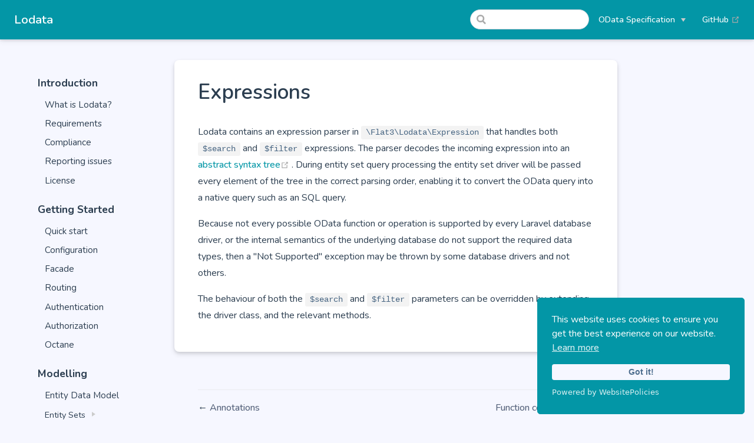

--- FILE ---
content_type: text/html; charset=utf-8
request_url: https://lodata.io/internals/expressions.html
body_size: 3998
content:
<!DOCTYPE html>
<html lang="en-US">
  <head>
    <meta charset="utf-8">
    <meta name="viewport" content="width=device-width,initial-scale=1">
    <title>Expressions | Lodata</title>
    <meta name="generator" content="VuePress 1.9.10">
    <link href="https://fonts.googleapis.com/css?family=Nunito:100,300,400,500,600,700" rel="stylesheet" type="text/css">
    <script src="https://code.jquery.com/jquery-3.4.1.min.js"></script>
    <script async="true" src="https://www.googletagmanager.com/gtag/js?id=G-MVEQSHFCV9"></script>
    <script>window.dataLayer = window.dataLayer || [];function gtag(){dataLayer.push(arguments);}gtag('js', new Date());gtag('config', 'G-MVEQSHFCV9');</script>
    <script defer="true" src="https://cdn.websitepolicies.io/lib/cookieconsent/1.0.3/cookieconsent.min.js"></script>
    <script>window.addEventListener("load",function(){window.wpcc.init({"border":"thin","corners":"small","colors":{"popup":{"background":"#0396A6","text":"#fff","border":"#0396A6"},"button":{"background":"#f6f7ff","text":"#4e6e8e"}},"position":"bottom-right"})});</script>
    <meta name="description" content="The OData v4.01 Producer for Laravel">
    
    <link rel="preload" href="/assets/css/0.styles.1dbbc906.css" as="style"><link rel="preload" href="/assets/js/app.fed89cf9.js" as="script"><link rel="preload" href="/assets/js/2.f55c2a7e.js" as="script"><link rel="preload" href="/assets/js/1.5e3909ba.js" as="script"><link rel="preload" href="/assets/js/41.e1a6dee5.js" as="script"><link rel="prefetch" href="/assets/js/10.de95c6c8.js"><link rel="prefetch" href="/assets/js/11.042282d1.js"><link rel="prefetch" href="/assets/js/12.1ca5cb3d.js"><link rel="prefetch" href="/assets/js/13.f7b4ed30.js"><link rel="prefetch" href="/assets/js/14.21fda8ab.js"><link rel="prefetch" href="/assets/js/15.8fcbdd19.js"><link rel="prefetch" href="/assets/js/16.3c815034.js"><link rel="prefetch" href="/assets/js/17.4d2f72e0.js"><link rel="prefetch" href="/assets/js/18.f6eedd62.js"><link rel="prefetch" href="/assets/js/19.5292e6f1.js"><link rel="prefetch" href="/assets/js/20.af9976db.js"><link rel="prefetch" href="/assets/js/21.cbee2681.js"><link rel="prefetch" href="/assets/js/22.999302ca.js"><link rel="prefetch" href="/assets/js/23.ca10cc11.js"><link rel="prefetch" href="/assets/js/24.6e1dd2c1.js"><link rel="prefetch" href="/assets/js/25.1c3751ee.js"><link rel="prefetch" href="/assets/js/26.c0b09219.js"><link rel="prefetch" href="/assets/js/27.12742cb0.js"><link rel="prefetch" href="/assets/js/28.666657b1.js"><link rel="prefetch" href="/assets/js/29.ba6a41a8.js"><link rel="prefetch" href="/assets/js/3.eda77258.js"><link rel="prefetch" href="/assets/js/30.718b11db.js"><link rel="prefetch" href="/assets/js/31.8986e5ad.js"><link rel="prefetch" href="/assets/js/32.caf71ea2.js"><link rel="prefetch" href="/assets/js/33.23795585.js"><link rel="prefetch" href="/assets/js/34.decfc1c1.js"><link rel="prefetch" href="/assets/js/35.dfa9dda9.js"><link rel="prefetch" href="/assets/js/36.d98c7081.js"><link rel="prefetch" href="/assets/js/37.1ae5617a.js"><link rel="prefetch" href="/assets/js/38.0551c723.js"><link rel="prefetch" href="/assets/js/39.8d5c325c.js"><link rel="prefetch" href="/assets/js/4.05fd8fce.js"><link rel="prefetch" href="/assets/js/40.67be8dec.js"><link rel="prefetch" href="/assets/js/42.3de631f5.js"><link rel="prefetch" href="/assets/js/43.3632f694.js"><link rel="prefetch" href="/assets/js/44.57d5f541.js"><link rel="prefetch" href="/assets/js/45.da0ec267.js"><link rel="prefetch" href="/assets/js/46.2711ac38.js"><link rel="prefetch" href="/assets/js/47.72d9ee31.js"><link rel="prefetch" href="/assets/js/48.135c8ec7.js"><link rel="prefetch" href="/assets/js/49.48ee91ab.js"><link rel="prefetch" href="/assets/js/5.262332ca.js"><link rel="prefetch" href="/assets/js/50.892fc4a3.js"><link rel="prefetch" href="/assets/js/51.720a8f40.js"><link rel="prefetch" href="/assets/js/52.e4375c72.js"><link rel="prefetch" href="/assets/js/53.96b8a674.js"><link rel="prefetch" href="/assets/js/54.150f9f63.js"><link rel="prefetch" href="/assets/js/55.62eb9dec.js"><link rel="prefetch" href="/assets/js/56.e3e94965.js"><link rel="prefetch" href="/assets/js/57.966667dc.js"><link rel="prefetch" href="/assets/js/58.02f91a2b.js"><link rel="prefetch" href="/assets/js/59.09eef5a7.js"><link rel="prefetch" href="/assets/js/6.04e6ff5d.js"><link rel="prefetch" href="/assets/js/60.2e73290b.js"><link rel="prefetch" href="/assets/js/61.0a73a388.js"><link rel="prefetch" href="/assets/js/62.482b251d.js"><link rel="prefetch" href="/assets/js/63.48149a6a.js"><link rel="prefetch" href="/assets/js/64.49514a25.js"><link rel="prefetch" href="/assets/js/65.75f26579.js"><link rel="prefetch" href="/assets/js/66.fc207fb3.js"><link rel="prefetch" href="/assets/js/67.dea6efc7.js"><link rel="prefetch" href="/assets/js/68.033c717f.js"><link rel="prefetch" href="/assets/js/69.b6a27356.js"><link rel="prefetch" href="/assets/js/7.785beb87.js"><link rel="prefetch" href="/assets/js/70.4e1ecf08.js"><link rel="prefetch" href="/assets/js/71.73daf201.js"><link rel="prefetch" href="/assets/js/72.84435ab5.js"><link rel="prefetch" href="/assets/js/73.985c2491.js"><link rel="prefetch" href="/assets/js/74.465871b7.js"><link rel="prefetch" href="/assets/js/75.96894740.js"><link rel="prefetch" href="/assets/js/76.8bb01303.js"><link rel="prefetch" href="/assets/js/77.56a0a58e.js"><link rel="prefetch" href="/assets/js/vendors~docsearch.0d9671a6.js">
    <link rel="stylesheet" href="/assets/css/0.styles.1dbbc906.css">
  </head>
  <body>
    <div id="app" data-server-rendered="true"><div class="theme-container"><header class="navbar"><div class="sidebar-button"><svg xmlns="http://www.w3.org/2000/svg" aria-hidden="true" role="img" viewBox="0 0 448 512" class="icon"><path fill="currentColor" d="M436 124H12c-6.627 0-12-5.373-12-12V80c0-6.627 5.373-12 12-12h424c6.627 0 12 5.373 12 12v32c0 6.627-5.373 12-12 12zm0 160H12c-6.627 0-12-5.373-12-12v-32c0-6.627 5.373-12 12-12h424c6.627 0 12 5.373 12 12v32c0 6.627-5.373 12-12 12zm0 160H12c-6.627 0-12-5.373-12-12v-32c0-6.627 5.373-12 12-12h424c6.627 0 12 5.373 12 12v32c0 6.627-5.373 12-12 12z"></path></svg></div> <a href="/" class="home-link router-link-active"><!----> <span class="site-name">Lodata</span></a> <div class="links"><div class="search-box"><input aria-label="Search" autocomplete="off" spellcheck="false" value=""> <!----></div> <nav class="nav-links can-hide"><div class="nav-item"><div class="dropdown-wrapper"><button type="button" aria-label="OData Specification" class="dropdown-title"><span class="title">OData Specification</span> <span class="arrow down"></span></button> <button type="button" aria-label="OData Specification" class="mobile-dropdown-title"><span class="title">OData Specification</span> <span class="arrow right"></span></button> <ul class="nav-dropdown" style="display:none;"><li class="dropdown-item"><!----> <a href="https://docs.oasis-open.org/odata/odata/v4.01/os/part1-protocol/odata-v4.01-os-part1-protocol.html" target="_blank" rel="noopener noreferrer" class="nav-link external">
  Part 1: Protocol
  <span><svg xmlns="http://www.w3.org/2000/svg" aria-hidden="true" focusable="false" x="0px" y="0px" viewBox="0 0 100 100" width="15" height="15" class="icon outbound"><path fill="currentColor" d="M18.8,85.1h56l0,0c2.2,0,4-1.8,4-4v-32h-8v28h-48v-48h28v-8h-32l0,0c-2.2,0-4,1.8-4,4v56C14.8,83.3,16.6,85.1,18.8,85.1z"></path> <polygon fill="currentColor" points="45.7,48.7 51.3,54.3 77.2,28.5 77.2,37.2 85.2,37.2 85.2,14.9 62.8,14.9 62.8,22.9 71.5,22.9"></polygon></svg> <span class="sr-only">(opens new window)</span></span></a></li><li class="dropdown-item"><!----> <a href="https://docs.oasis-open.org/odata/odata/v4.01/os/part2-url-conventions/odata-v4.01-os-part2-url-conventions.html" target="_blank" rel="noopener noreferrer" class="nav-link external">
  Part 2: URL Conventions
  <span><svg xmlns="http://www.w3.org/2000/svg" aria-hidden="true" focusable="false" x="0px" y="0px" viewBox="0 0 100 100" width="15" height="15" class="icon outbound"><path fill="currentColor" d="M18.8,85.1h56l0,0c2.2,0,4-1.8,4-4v-32h-8v28h-48v-48h28v-8h-32l0,0c-2.2,0-4,1.8-4,4v56C14.8,83.3,16.6,85.1,18.8,85.1z"></path> <polygon fill="currentColor" points="45.7,48.7 51.3,54.3 77.2,28.5 77.2,37.2 85.2,37.2 85.2,14.9 62.8,14.9 62.8,22.9 71.5,22.9"></polygon></svg> <span class="sr-only">(opens new window)</span></span></a></li><li class="dropdown-item"><!----> <a href="https://docs.oasis-open.org/odata/odata-json-format/v4.01/odata-json-format-v4.01.html" target="_blank" rel="noopener noreferrer" class="nav-link external">
  JSON Format
  <span><svg xmlns="http://www.w3.org/2000/svg" aria-hidden="true" focusable="false" x="0px" y="0px" viewBox="0 0 100 100" width="15" height="15" class="icon outbound"><path fill="currentColor" d="M18.8,85.1h56l0,0c2.2,0,4-1.8,4-4v-32h-8v28h-48v-48h28v-8h-32l0,0c-2.2,0-4,1.8-4,4v56C14.8,83.3,16.6,85.1,18.8,85.1z"></path> <polygon fill="currentColor" points="45.7,48.7 51.3,54.3 77.2,28.5 77.2,37.2 85.2,37.2 85.2,14.9 62.8,14.9 62.8,22.9 71.5,22.9"></polygon></svg> <span class="sr-only">(opens new window)</span></span></a></li><li class="dropdown-item"><!----> <a href="https://docs.oasis-open.org/odata/odata-csdl-xml/v4.01/odata-csdl-xml-v4.01.html" target="_blank" rel="noopener noreferrer" class="nav-link external">
  Common Schema Definition Language: XML
  <span><svg xmlns="http://www.w3.org/2000/svg" aria-hidden="true" focusable="false" x="0px" y="0px" viewBox="0 0 100 100" width="15" height="15" class="icon outbound"><path fill="currentColor" d="M18.8,85.1h56l0,0c2.2,0,4-1.8,4-4v-32h-8v28h-48v-48h28v-8h-32l0,0c-2.2,0-4,1.8-4,4v56C14.8,83.3,16.6,85.1,18.8,85.1z"></path> <polygon fill="currentColor" points="45.7,48.7 51.3,54.3 77.2,28.5 77.2,37.2 85.2,37.2 85.2,14.9 62.8,14.9 62.8,22.9 71.5,22.9"></polygon></svg> <span class="sr-only">(opens new window)</span></span></a></li><li class="dropdown-item"><!----> <a href="https://docs.oasis-open.org/odata/odata-csdl-json/v4.01/odata-csdl-json-v4.01.html" target="_blank" rel="noopener noreferrer" class="nav-link external">
  Common Schema Definition Language: JSON
  <span><svg xmlns="http://www.w3.org/2000/svg" aria-hidden="true" focusable="false" x="0px" y="0px" viewBox="0 0 100 100" width="15" height="15" class="icon outbound"><path fill="currentColor" d="M18.8,85.1h56l0,0c2.2,0,4-1.8,4-4v-32h-8v28h-48v-48h28v-8h-32l0,0c-2.2,0-4,1.8-4,4v56C14.8,83.3,16.6,85.1,18.8,85.1z"></path> <polygon fill="currentColor" points="45.7,48.7 51.3,54.3 77.2,28.5 77.2,37.2 85.2,37.2 85.2,14.9 62.8,14.9 62.8,22.9 71.5,22.9"></polygon></svg> <span class="sr-only">(opens new window)</span></span></a></li><li class="dropdown-item"><!----> <a href="https://docs.oasis-open.org/odata/odata-vocabularies/v4.0/csprd01/odata-vocabularies-v4.0-csprd01.html" target="_blank" rel="noopener noreferrer" class="nav-link external">
  Vocabularies
  <span><svg xmlns="http://www.w3.org/2000/svg" aria-hidden="true" focusable="false" x="0px" y="0px" viewBox="0 0 100 100" width="15" height="15" class="icon outbound"><path fill="currentColor" d="M18.8,85.1h56l0,0c2.2,0,4-1.8,4-4v-32h-8v28h-48v-48h28v-8h-32l0,0c-2.2,0-4,1.8-4,4v56C14.8,83.3,16.6,85.1,18.8,85.1z"></path> <polygon fill="currentColor" points="45.7,48.7 51.3,54.3 77.2,28.5 77.2,37.2 85.2,37.2 85.2,14.9 62.8,14.9 62.8,22.9 71.5,22.9"></polygon></svg> <span class="sr-only">(opens new window)</span></span></a></li><li class="dropdown-item"><!----> <a href="https://docs.oasis-open.org/odata/odata-openapi/v1.0/cn01/odata-openapi-v1.0-cn01.html" target="_blank" rel="noopener noreferrer" class="nav-link external">
  OpenAPI Mapping
  <span><svg xmlns="http://www.w3.org/2000/svg" aria-hidden="true" focusable="false" x="0px" y="0px" viewBox="0 0 100 100" width="15" height="15" class="icon outbound"><path fill="currentColor" d="M18.8,85.1h56l0,0c2.2,0,4-1.8,4-4v-32h-8v28h-48v-48h28v-8h-32l0,0c-2.2,0-4,1.8-4,4v56C14.8,83.3,16.6,85.1,18.8,85.1z"></path> <polygon fill="currentColor" points="45.7,48.7 51.3,54.3 77.2,28.5 77.2,37.2 85.2,37.2 85.2,14.9 62.8,14.9 62.8,22.9 71.5,22.9"></polygon></svg> <span class="sr-only">(opens new window)</span></span></a></li></ul></div></div> <a href="https://github.com/flat3/lodata" target="_blank" rel="noopener noreferrer" class="repo-link">
    GitHub
    <span><svg xmlns="http://www.w3.org/2000/svg" aria-hidden="true" focusable="false" x="0px" y="0px" viewBox="0 0 100 100" width="15" height="15" class="icon outbound"><path fill="currentColor" d="M18.8,85.1h56l0,0c2.2,0,4-1.8,4-4v-32h-8v28h-48v-48h28v-8h-32l0,0c-2.2,0-4,1.8-4,4v56C14.8,83.3,16.6,85.1,18.8,85.1z"></path> <polygon fill="currentColor" points="45.7,48.7 51.3,54.3 77.2,28.5 77.2,37.2 85.2,37.2 85.2,14.9 62.8,14.9 62.8,22.9 71.5,22.9"></polygon></svg> <span class="sr-only">(opens new window)</span></span></a></nav></div></header> <div class="sidebar-mask"></div> <aside class="sidebar"><nav class="nav-links"><div class="nav-item"><div class="dropdown-wrapper"><button type="button" aria-label="OData Specification" class="dropdown-title"><span class="title">OData Specification</span> <span class="arrow down"></span></button> <button type="button" aria-label="OData Specification" class="mobile-dropdown-title"><span class="title">OData Specification</span> <span class="arrow right"></span></button> <ul class="nav-dropdown" style="display:none;"><li class="dropdown-item"><!----> <a href="https://docs.oasis-open.org/odata/odata/v4.01/os/part1-protocol/odata-v4.01-os-part1-protocol.html" target="_blank" rel="noopener noreferrer" class="nav-link external">
  Part 1: Protocol
  <span><svg xmlns="http://www.w3.org/2000/svg" aria-hidden="true" focusable="false" x="0px" y="0px" viewBox="0 0 100 100" width="15" height="15" class="icon outbound"><path fill="currentColor" d="M18.8,85.1h56l0,0c2.2,0,4-1.8,4-4v-32h-8v28h-48v-48h28v-8h-32l0,0c-2.2,0-4,1.8-4,4v56C14.8,83.3,16.6,85.1,18.8,85.1z"></path> <polygon fill="currentColor" points="45.7,48.7 51.3,54.3 77.2,28.5 77.2,37.2 85.2,37.2 85.2,14.9 62.8,14.9 62.8,22.9 71.5,22.9"></polygon></svg> <span class="sr-only">(opens new window)</span></span></a></li><li class="dropdown-item"><!----> <a href="https://docs.oasis-open.org/odata/odata/v4.01/os/part2-url-conventions/odata-v4.01-os-part2-url-conventions.html" target="_blank" rel="noopener noreferrer" class="nav-link external">
  Part 2: URL Conventions
  <span><svg xmlns="http://www.w3.org/2000/svg" aria-hidden="true" focusable="false" x="0px" y="0px" viewBox="0 0 100 100" width="15" height="15" class="icon outbound"><path fill="currentColor" d="M18.8,85.1h56l0,0c2.2,0,4-1.8,4-4v-32h-8v28h-48v-48h28v-8h-32l0,0c-2.2,0-4,1.8-4,4v56C14.8,83.3,16.6,85.1,18.8,85.1z"></path> <polygon fill="currentColor" points="45.7,48.7 51.3,54.3 77.2,28.5 77.2,37.2 85.2,37.2 85.2,14.9 62.8,14.9 62.8,22.9 71.5,22.9"></polygon></svg> <span class="sr-only">(opens new window)</span></span></a></li><li class="dropdown-item"><!----> <a href="https://docs.oasis-open.org/odata/odata-json-format/v4.01/odata-json-format-v4.01.html" target="_blank" rel="noopener noreferrer" class="nav-link external">
  JSON Format
  <span><svg xmlns="http://www.w3.org/2000/svg" aria-hidden="true" focusable="false" x="0px" y="0px" viewBox="0 0 100 100" width="15" height="15" class="icon outbound"><path fill="currentColor" d="M18.8,85.1h56l0,0c2.2,0,4-1.8,4-4v-32h-8v28h-48v-48h28v-8h-32l0,0c-2.2,0-4,1.8-4,4v56C14.8,83.3,16.6,85.1,18.8,85.1z"></path> <polygon fill="currentColor" points="45.7,48.7 51.3,54.3 77.2,28.5 77.2,37.2 85.2,37.2 85.2,14.9 62.8,14.9 62.8,22.9 71.5,22.9"></polygon></svg> <span class="sr-only">(opens new window)</span></span></a></li><li class="dropdown-item"><!----> <a href="https://docs.oasis-open.org/odata/odata-csdl-xml/v4.01/odata-csdl-xml-v4.01.html" target="_blank" rel="noopener noreferrer" class="nav-link external">
  Common Schema Definition Language: XML
  <span><svg xmlns="http://www.w3.org/2000/svg" aria-hidden="true" focusable="false" x="0px" y="0px" viewBox="0 0 100 100" width="15" height="15" class="icon outbound"><path fill="currentColor" d="M18.8,85.1h56l0,0c2.2,0,4-1.8,4-4v-32h-8v28h-48v-48h28v-8h-32l0,0c-2.2,0-4,1.8-4,4v56C14.8,83.3,16.6,85.1,18.8,85.1z"></path> <polygon fill="currentColor" points="45.7,48.7 51.3,54.3 77.2,28.5 77.2,37.2 85.2,37.2 85.2,14.9 62.8,14.9 62.8,22.9 71.5,22.9"></polygon></svg> <span class="sr-only">(opens new window)</span></span></a></li><li class="dropdown-item"><!----> <a href="https://docs.oasis-open.org/odata/odata-csdl-json/v4.01/odata-csdl-json-v4.01.html" target="_blank" rel="noopener noreferrer" class="nav-link external">
  Common Schema Definition Language: JSON
  <span><svg xmlns="http://www.w3.org/2000/svg" aria-hidden="true" focusable="false" x="0px" y="0px" viewBox="0 0 100 100" width="15" height="15" class="icon outbound"><path fill="currentColor" d="M18.8,85.1h56l0,0c2.2,0,4-1.8,4-4v-32h-8v28h-48v-48h28v-8h-32l0,0c-2.2,0-4,1.8-4,4v56C14.8,83.3,16.6,85.1,18.8,85.1z"></path> <polygon fill="currentColor" points="45.7,48.7 51.3,54.3 77.2,28.5 77.2,37.2 85.2,37.2 85.2,14.9 62.8,14.9 62.8,22.9 71.5,22.9"></polygon></svg> <span class="sr-only">(opens new window)</span></span></a></li><li class="dropdown-item"><!----> <a href="https://docs.oasis-open.org/odata/odata-vocabularies/v4.0/csprd01/odata-vocabularies-v4.0-csprd01.html" target="_blank" rel="noopener noreferrer" class="nav-link external">
  Vocabularies
  <span><svg xmlns="http://www.w3.org/2000/svg" aria-hidden="true" focusable="false" x="0px" y="0px" viewBox="0 0 100 100" width="15" height="15" class="icon outbound"><path fill="currentColor" d="M18.8,85.1h56l0,0c2.2,0,4-1.8,4-4v-32h-8v28h-48v-48h28v-8h-32l0,0c-2.2,0-4,1.8-4,4v56C14.8,83.3,16.6,85.1,18.8,85.1z"></path> <polygon fill="currentColor" points="45.7,48.7 51.3,54.3 77.2,28.5 77.2,37.2 85.2,37.2 85.2,14.9 62.8,14.9 62.8,22.9 71.5,22.9"></polygon></svg> <span class="sr-only">(opens new window)</span></span></a></li><li class="dropdown-item"><!----> <a href="https://docs.oasis-open.org/odata/odata-openapi/v1.0/cn01/odata-openapi-v1.0-cn01.html" target="_blank" rel="noopener noreferrer" class="nav-link external">
  OpenAPI Mapping
  <span><svg xmlns="http://www.w3.org/2000/svg" aria-hidden="true" focusable="false" x="0px" y="0px" viewBox="0 0 100 100" width="15" height="15" class="icon outbound"><path fill="currentColor" d="M18.8,85.1h56l0,0c2.2,0,4-1.8,4-4v-32h-8v28h-48v-48h28v-8h-32l0,0c-2.2,0-4,1.8-4,4v56C14.8,83.3,16.6,85.1,18.8,85.1z"></path> <polygon fill="currentColor" points="45.7,48.7 51.3,54.3 77.2,28.5 77.2,37.2 85.2,37.2 85.2,14.9 62.8,14.9 62.8,22.9 71.5,22.9"></polygon></svg> <span class="sr-only">(opens new window)</span></span></a></li></ul></div></div> <a href="https://github.com/flat3/lodata" target="_blank" rel="noopener noreferrer" class="repo-link">
    GitHub
    <span><svg xmlns="http://www.w3.org/2000/svg" aria-hidden="true" focusable="false" x="0px" y="0px" viewBox="0 0 100 100" width="15" height="15" class="icon outbound"><path fill="currentColor" d="M18.8,85.1h56l0,0c2.2,0,4-1.8,4-4v-32h-8v28h-48v-48h28v-8h-32l0,0c-2.2,0-4,1.8-4,4v56C14.8,83.3,16.6,85.1,18.8,85.1z"></path> <polygon fill="currentColor" points="45.7,48.7 51.3,54.3 77.2,28.5 77.2,37.2 85.2,37.2 85.2,14.9 62.8,14.9 62.8,22.9 71.5,22.9"></polygon></svg> <span class="sr-only">(opens new window)</span></span></a></nav>  <ul class="sidebar-links"><li><section class="sidebar-group depth-0"><a href="/introduction/" class="sidebar-heading clickable"><span>Introduction</span> <!----></a> <ul class="sidebar-links sidebar-group-items"><li><a href="/introduction/" class="sidebar-link">What is Lodata?</a></li><li><a href="/introduction/requirements.html" class="sidebar-link">Requirements</a></li><li><a href="/introduction/compliance.html" class="sidebar-link">Compliance</a></li><li><a href="/introduction/reporting-issues.html" class="sidebar-link">Reporting issues</a></li><li><a href="/introduction/licence.html" class="sidebar-link">License</a></li></ul></section></li><li><section class="sidebar-group depth-0"><a href="/getting-started/" class="sidebar-heading clickable"><span>Getting Started</span> <!----></a> <ul class="sidebar-links sidebar-group-items"><li><a href="/getting-started/" class="sidebar-link">Quick start</a></li><li><a href="/getting-started/configuration.html" class="sidebar-link">Configuration</a></li><li><a href="/getting-started/facade.html" class="sidebar-link">Facade</a></li><li><a href="/getting-started/routing.html" class="sidebar-link">Routing</a></li><li><a href="/getting-started/authentication.html" class="sidebar-link">Authentication</a></li><li><a href="/getting-started/authorization.html" class="sidebar-link">Authorization</a></li><li><a href="/getting-started/octane.html" class="sidebar-link">Octane</a></li></ul></section></li><li><section class="sidebar-group depth-0"><a href="/modelling/" class="sidebar-heading clickable"><span>Modelling</span> <!----></a> <ul class="sidebar-links sidebar-group-items"><li><a href="/modelling/" class="sidebar-link">Entity Data Model</a></li><li><section class="sidebar-group collapsable is-sub-group depth-1"><a href="/modelling/drivers/" class="sidebar-heading clickable"><span>Entity Sets</span> <span class="arrow right"></span></a> <!----></section></li><li><section class="sidebar-group collapsable is-sub-group depth-1"><a href="/modelling/types/" class="sidebar-heading clickable"><span>Types</span> <span class="arrow right"></span></a> <!----></section></li><li><a href="/modelling/relationships.html" class="sidebar-link">Relationships</a></li><li><a href="/modelling/operations.html" class="sidebar-link">Operations</a></li><li><a href="/modelling/singletons.html" class="sidebar-link">Singletons</a></li><li><a href="/modelling/alternative-keys.html" class="sidebar-link">Alternative keys</a></li><li><a href="/modelling/generated-properties.html" class="sidebar-link">Generated properties</a></li><li><a href="/modelling/search.html" class="sidebar-link">Search</a></li></ul></section></li><li><section class="sidebar-group depth-0"><a href="/making-requests/" class="sidebar-heading clickable"><span>Making requests</span> <!----></a> <ul class="sidebar-links sidebar-group-items"><li><a href="/making-requests/requesting-data.html" class="sidebar-link">Requesting</a></li><li><a href="/making-requests/querying-data.html" class="sidebar-link">Querying</a></li><li><a href="/making-requests/modifying-data.html" class="sidebar-link">Modifying</a></li><li><a href="/making-requests/asynchronous-requests.html" class="sidebar-link">Asynchronous requests</a></li><li><a href="/making-requests/batch.html" class="sidebar-link">Batch Requests</a></li><li><a href="/making-requests/metadata.html" class="sidebar-link">Control information</a></li><li><a href="/making-requests/error.html" class="sidebar-link">Errors</a></li></ul></section></li><li><section class="sidebar-group depth-0"><a href="/clients/" class="sidebar-heading clickable"><span>Clients</span> <!----></a> <ul class="sidebar-links sidebar-group-items"><li><a href="/clients/excel.html" class="sidebar-link">Microsoft Excel</a></li><li><a href="/clients/powerbi.html" class="sidebar-link">Microsoft PowerBI</a></li><li><a href="/clients/openapi.html" class="sidebar-link">OpenAPI / Swagger</a></li><li><a href="/clients/dataverse.html" class="sidebar-link">Microsoft Dataverse</a></li><li><a href="/clients/salesforce.html" class="sidebar-link">Salesforce Connect</a></li><li><a href="/clients/sap.html" class="sidebar-link">SAP Data Intelligence</a></li><li><a href="/clients/devextreme.html" class="sidebar-link">DevExtreme</a></li><li><a href="/clients/syncfusion.html" class="sidebar-link">Syncfusion</a></li></ul></section></li><li><section class="sidebar-group depth-0"><a href="/internals/" class="sidebar-heading clickable router-link-active open"><span>Internals</span> <!----></a> <ul class="sidebar-links sidebar-group-items"><li><a href="/internals/transactions.html" class="sidebar-link">Transactions</a></li><li><a href="/internals/annotations.html" class="sidebar-link">Annotations</a></li><li><a href="/internals/expressions.html" aria-current="page" class="active sidebar-link">Expressions</a></li><li><a href="/internals/function-composition.html" class="sidebar-link">Function composition</a></li><li><a href="/internals/streaming-json.html" class="sidebar-link">Streaming JSON</a></li></ul></section></li></ul> </aside> <main class="page"> <div class="theme-default-content content__default"><h1 id="expressions"><a href="#expressions" class="header-anchor">#</a> Expressions</h1> <p>Lodata contains an expression parser in <code>\Flat3\Lodata\Expression</code> that handles both <code>$search</code> and <code>$filter</code> expressions. The
parser decodes the incoming expression into an <a href="https://en.m.wikipedia.org/wiki/Abstract_syntax_tree" target="_blank" rel="noopener noreferrer">abstract syntax tree<span><svg xmlns="http://www.w3.org/2000/svg" aria-hidden="true" focusable="false" x="0px" y="0px" viewBox="0 0 100 100" width="15" height="15" class="icon outbound"><path fill="currentColor" d="M18.8,85.1h56l0,0c2.2,0,4-1.8,4-4v-32h-8v28h-48v-48h28v-8h-32l0,0c-2.2,0-4,1.8-4,4v56C14.8,83.3,16.6,85.1,18.8,85.1z"></path> <polygon fill="currentColor" points="45.7,48.7 51.3,54.3 77.2,28.5 77.2,37.2 85.2,37.2 85.2,14.9 62.8,14.9 62.8,22.9 71.5,22.9"></polygon></svg> <span class="sr-only">(opens new window)</span></span></a>. During
entity set query processing the entity set driver will be passed every element of the tree in the correct parsing order, enabling it
to convert the OData query into a native query such as an SQL query.</p> <p>Because not every possible OData function or operation is supported by every Laravel database driver, or the internal semantics of the
underlying database do not support the required data types, then a &quot;Not Supported&quot; exception may be thrown by some database drivers
and not others.</p> <p>The behaviour of both the <code>$search</code> and <code>$filter</code> parameters can be overridden by extending the driver class, and the relevant methods.</p></div> <footer class="page-edit"><!----> <!----></footer> <div class="page-nav"><p class="inner"><span class="prev">
      ←
      <a href="/internals/annotations.html" class="prev">
        Annotations
      </a></span> <span class="next"><a href="/internals/function-composition.html">
        Function composition
      </a>
      →
    </span></p></div> </main></div><div class="global-ui"><!----></div></div>
    <script src="/assets/js/app.fed89cf9.js" defer></script><script src="/assets/js/2.f55c2a7e.js" defer></script><script src="/assets/js/1.5e3909ba.js" defer></script><script src="/assets/js/41.e1a6dee5.js" defer></script>
  </body>
</html>


--- FILE ---
content_type: application/javascript; charset=utf-8
request_url: https://lodata.io/assets/js/41.e1a6dee5.js
body_size: 328
content:
(window.webpackJsonp=window.webpackJsonp||[]).push([[41],{398:function(e,t,r){"use strict";r.r(t);var n=r(13),a=Object(n.a)({},(function(){var e=this,t=e._self._c;return t("ContentSlotsDistributor",{attrs:{"slot-key":e.$parent.slotKey}},[t("h1",{attrs:{id:"expressions"}},[t("a",{staticClass:"header-anchor",attrs:{href:"#expressions"}},[e._v("#")]),e._v(" Expressions")]),e._v(" "),t("p",[e._v("Lodata contains an expression parser in "),t("code",[e._v("\\Flat3\\Lodata\\Expression")]),e._v(" that handles both "),t("code",[e._v("$search")]),e._v(" and "),t("code",[e._v("$filter")]),e._v(" expressions. The\nparser decodes the incoming expression into an "),t("a",{attrs:{href:"https://en.m.wikipedia.org/wiki/Abstract_syntax_tree",target:"_blank",rel:"noopener noreferrer"}},[e._v("abstract syntax tree"),t("OutboundLink")],1),e._v(". During\nentity set query processing the entity set driver will be passed every element of the tree in the correct parsing order, enabling it\nto convert the OData query into a native query such as an SQL query.")]),e._v(" "),t("p",[e._v('Because not every possible OData function or operation is supported by every Laravel database driver, or the internal semantics of the\nunderlying database do not support the required data types, then a "Not Supported" exception may be thrown by some database drivers\nand not others.')]),e._v(" "),t("p",[e._v("The behaviour of both the "),t("code",[e._v("$search")]),e._v(" and "),t("code",[e._v("$filter")]),e._v(" parameters can be overridden by extending the driver class, and the relevant methods.")])])}),[],!1,null,null,null);t.default=a.exports}}]);

--- FILE ---
content_type: application/javascript; charset=utf-8
request_url: https://lodata.io/assets/js/2.f55c2a7e.js
body_size: 3515
content:
(window.webpackJsonp=window.webpackJsonp||[]).push([[2],{279:function(t,e,a){},280:function(t,e){t.exports=function(t){return null==t}},282:function(t,e,a){},283:function(t,e,a){},284:function(t,e,a){},286:function(t,e,a){"use strict";a(279)},287:function(t,e,a){"use strict";a.r(e);a(14),a(62);var n=a(300),s=a(289),i=a(273);function r(t,e){if("group"===e.type){const a=e.path&&Object(i.e)(t,e.path),n=e.children.some(e=>"group"===e.type?r(t,e):"page"===e.type&&Object(i.e)(t,e.path));return a||n}return!1}var o={name:"SidebarLinks",components:{SidebarGroup:n.default,SidebarLink:s.default},props:["items","depth","sidebarDepth","initialOpenGroupIndex"],data(){return{openGroupIndex:this.initialOpenGroupIndex||0}},watch:{$route(){this.refreshIndex()}},created(){this.refreshIndex()},methods:{refreshIndex(){const t=function(t,e){for(let a=0;a<e.length;a++){const n=e[a];if(r(t,n))return a}return-1}(this.$route,this.items);t>-1&&(this.openGroupIndex=t)},toggleGroup(t){this.openGroupIndex=t===this.openGroupIndex?-1:t},isActive(t){return Object(i.e)(this.$route,t.regularPath)}}},l=a(13),u=Object(l.a)(o,(function(){var t=this,e=t._self._c;return t.items.length?e("ul",{staticClass:"sidebar-links"},t._l(t.items,(function(a,n){return e("li",{key:n},["group"===a.type?e("SidebarGroup",{attrs:{item:a,open:n===t.openGroupIndex,collapsable:a.collapsable||a.collapsible,depth:t.depth},on:{toggle:function(e){return t.toggleGroup(n)}}}):e("SidebarLink",{attrs:{"sidebar-depth":t.sidebarDepth,item:a}})],1)})),0):t._e()}),[],!1,null,null,null);e.default=u.exports},289:function(t,e,a){"use strict";a.r(e);a(14),a(119),a(42),a(62);var n=a(273);function s(t,e,a,n,s){const i={props:{to:e,activeClass:"",exactActiveClass:""},class:{active:n,"sidebar-link":!0}};return s>2&&(i.style={"padding-left":s+"rem"}),t("RouterLink",i,a)}function i(t,e,a,r,o,l=1){return!e||l>o?null:t("ul",{class:"sidebar-sub-headers"},e.map(e=>{const u=Object(n.e)(r,a+"#"+e.slug);return t("li",{class:"sidebar-sub-header"},[s(t,a+"#"+e.slug,e.title,u,e.level-1),i(t,e.children,a,r,o,l+1)])}))}var r={functional:!0,props:["item","sidebarDepth"],render(t,{parent:{$page:e,$site:a,$route:r,$themeConfig:o,$themeLocaleConfig:l},props:{item:u,sidebarDepth:c}}){const p=Object(n.e)(r,u.path),d="auto"===u.type?p||u.children.some(t=>Object(n.e)(r,u.basePath+"#"+t.slug)):p,h="external"===u.type?function(t,e,a){return t("a",{attrs:{href:e,target:"_blank",rel:"noopener noreferrer"},class:{"sidebar-link":!0}},[a,t("OutboundLink")])}(t,u.path,u.title||u.path):s(t,u.path,u.title||u.path,d),f=[e.frontmatter.sidebarDepth,c,l.sidebarDepth,o.sidebarDepth,1].find(t=>void 0!==t),b=l.displayAllHeaders||o.displayAllHeaders;if("auto"===u.type)return[h,i(t,u.children,u.basePath,r,f)];if((d||b)&&u.headers&&!n.d.test(u.path)){return[h,i(t,Object(n.c)(u.headers),u.path,r,f)]}return h}},o=(a(286),a(13)),l=Object(o.a)(r,void 0,void 0,!1,null,null,null);e.default=l.exports},290:function(t,e,a){},293:function(t,e,a){"use strict";a(282)},294:function(t,e,a){var n=a(23),s=a(10),i=a(18);t.exports=function(t){return"string"==typeof t||!s(t)&&i(t)&&"[object String]"==n(t)}},295:function(t,e,a){"use strict";a(283)},296:function(t,e,a){},297:function(t,e,a){"use strict";a(284)},298:function(t,e,a){},300:function(t,e,a){"use strict";a.r(e);var n=a(273),s={name:"SidebarGroup",components:{DropdownTransition:a(276).default},props:["item","open","collapsable","depth"],beforeCreate(){this.$options.components.SidebarLinks=a(287).default},methods:{isActive:n.e}},i=(a(297),a(13)),r=Object(i.a)(s,(function(){var t=this,e=t._self._c;return e("section",{staticClass:"sidebar-group",class:[{collapsable:t.collapsable,"is-sub-group":0!==t.depth},"depth-"+t.depth]},[t.item.path?e("RouterLink",{staticClass:"sidebar-heading clickable",class:{open:t.open,active:t.isActive(t.$route,t.item.path)},attrs:{to:t.item.path},nativeOn:{click:function(e){return t.$emit("toggle")}}},[e("span",[t._v(t._s(t.item.title))]),t._v(" "),t.collapsable?e("span",{staticClass:"arrow",class:t.open?"down":"right"}):t._e()]):e("p",{staticClass:"sidebar-heading",class:{open:t.open},on:{click:function(e){return t.$emit("toggle")}}},[e("span",[t._v(t._s(t.item.title))]),t._v(" "),t.collapsable?e("span",{staticClass:"arrow",class:t.open?"down":"right"}):t._e()]),t._v(" "),e("DropdownTransition",[t.open||!t.collapsable?e("SidebarLinks",{staticClass:"sidebar-group-items",attrs:{items:t.item.children,"sidebar-depth":t.item.sidebarDepth,"initial-open-group-index":t.item.initialOpenGroupIndex,depth:t.depth+1}}):t._e()],1)],1)}),[],!1,null,null,null);e.default=r.exports},301:function(t,e,a){"use strict";a.r(e);var n=a(280),s=a.n(n),i=a(273),r={name:"PageEdit",computed:{lastUpdated(){return this.$page.lastUpdated},lastUpdatedText(){return"string"==typeof this.$themeLocaleConfig.lastUpdated?this.$themeLocaleConfig.lastUpdated:"string"==typeof this.$site.themeConfig.lastUpdated?this.$site.themeConfig.lastUpdated:"Last Updated"},editLink(){const t=s()(this.$page.frontmatter.editLink)?this.$site.themeConfig.editLinks:this.$page.frontmatter.editLink,{repo:e,docsDir:a="",docsBranch:n="master",docsRepo:i=e}=this.$site.themeConfig;return t&&i&&this.$page.relativePath?this.createEditLink(e,i,a,n,this.$page.relativePath):null},editLinkText(){return this.$themeLocaleConfig.editLinkText||this.$site.themeConfig.editLinkText||"Edit this page"}},methods:{createEditLink(t,e,a,n,s){if(/bitbucket.org/.test(e)){return e.replace(i.a,"")+"/src"+`/${n}/`+(a?a.replace(i.a,"")+"/":"")+s+`?mode=edit&spa=0&at=${n}&fileviewer=file-view-default`}if(/gitlab.com/.test(e)){return e.replace(i.a,"")+"/-/edit"+`/${n}/`+(a?a.replace(i.a,"")+"/":"")+s}return(i.i.test(e)?e:"https://github.com/"+e).replace(i.a,"")+"/edit"+`/${n}/`+(a?a.replace(i.a,"")+"/":"")+s}}},o=(a(293),a(13)),l=Object(o.a)(r,(function(){var t=this,e=t._self._c;return e("footer",{staticClass:"page-edit"},[t.editLink?e("div",{staticClass:"edit-link"},[e("a",{attrs:{href:t.editLink,target:"_blank",rel:"noopener noreferrer"}},[t._v(t._s(t.editLinkText))]),t._v(" "),e("OutboundLink")],1):t._e(),t._v(" "),t.lastUpdated?e("div",{staticClass:"last-updated"},[e("span",{staticClass:"prefix"},[t._v(t._s(t.lastUpdatedText)+":")]),t._v(" "),e("span",{staticClass:"time"},[t._v(t._s(t.lastUpdated))])]):t._e()])}),[],!1,null,null,null);e.default=l.exports},302:function(t,e,a){"use strict";a.r(e);a(117);var n=a(273),s=a(294),i=a.n(s),r=a(280),o=a.n(r),l={name:"PageNav",props:["sidebarItems"],computed:{prev(){return c(u.PREV,this)},next(){return c(u.NEXT,this)}}};const u={NEXT:{resolveLink:function(t,e){return p(t,e,1)},getThemeLinkConfig:({nextLinks:t})=>t,getPageLinkConfig:({frontmatter:t})=>t.next},PREV:{resolveLink:function(t,e){return p(t,e,-1)},getThemeLinkConfig:({prevLinks:t})=>t,getPageLinkConfig:({frontmatter:t})=>t.prev}};function c(t,{$themeConfig:e,$page:a,$route:s,$site:r,sidebarItems:l}){const{resolveLink:u,getThemeLinkConfig:c,getPageLinkConfig:p}=t,d=c(e),h=p(a),f=o()(h)?d:h;return!1===f?void 0:i()(f)?Object(n.k)(r.pages,f,s.path):u(a,l)}function p(t,e,a){const n=[];!function t(e,a){for(let n=0,s=e.length;n<s;n++)"group"===e[n].type?t(e[n].children||[],a):a.push(e[n])}(e,n);for(let e=0;e<n.length;e++){const s=n[e];if("page"===s.type&&s.path===decodeURIComponent(t.path))return n[e+a]}}var d=l,h=(a(295),a(13)),f=Object(h.a)(d,(function(){var t=this,e=t._self._c;return t.prev||t.next?e("div",{staticClass:"page-nav"},[e("p",{staticClass:"inner"},[t.prev?e("span",{staticClass:"prev"},[t._v("\n      ←\n      "),"external"===t.prev.type?e("a",{staticClass:"prev",attrs:{href:t.prev.path,target:"_blank",rel:"noopener noreferrer"}},[t._v("\n        "+t._s(t.prev.title||t.prev.path)+"\n\n        "),e("OutboundLink")],1):e("RouterLink",{staticClass:"prev",attrs:{to:t.prev.path}},[t._v("\n        "+t._s(t.prev.title||t.prev.path)+"\n      ")])],1):t._e(),t._v(" "),t.next?e("span",{staticClass:"next"},["external"===t.next.type?e("a",{attrs:{href:t.next.path,target:"_blank",rel:"noopener noreferrer"}},[t._v("\n        "+t._s(t.next.title||t.next.path)+"\n\n        "),e("OutboundLink")],1):e("RouterLink",{attrs:{to:t.next.path}},[t._v("\n        "+t._s(t.next.title||t.next.path)+"\n      ")]),t._v("\n      →\n    ")],1):t._e()])]):t._e()}),[],!1,null,null,null);e.default=f.exports},303:function(t,e,a){"use strict";a(290)},305:function(t,e,a){"use strict";a(296)},306:function(t,e,a){"use strict";a(298)},316:function(t,e,a){"use strict";a.r(e);var n={name:"Home",components:{NavLink:a(275).default},computed:{data(){return this.$page.frontmatter},actionLink(){return{link:this.data.actionLink,text:this.data.actionText}}}},s=(a(303),a(13)),i=Object(s.a)(n,(function(){var t=this,e=t._self._c;return e("main",{staticClass:"home",attrs:{"aria-labelledby":null!==t.data.heroText?"main-title":null}},[e("header",{staticClass:"hero"},[t.data.heroImage?e("img",{attrs:{src:t.$withBase(t.data.heroImage),alt:t.data.heroAlt||"hero"}}):t._e(),t._v(" "),null!==t.data.heroText?e("h1",{attrs:{id:"main-title"}},[t._v("\n      "+t._s(t.data.heroText||t.$title||"Hello")+"\n    ")]):t._e(),t._v(" "),null!==t.data.tagline?e("p",{staticClass:"description"},[t._v("\n      "+t._s(t.data.tagline||t.$description||"Welcome to your VuePress site")+"\n    ")]):t._e(),t._v(" "),t.data.actionText&&t.data.actionLink?e("p",{staticClass:"action"},[e("NavLink",{staticClass:"action-button",attrs:{item:t.actionLink}})],1):t._e()]),t._v(" "),t.data.features&&t.data.features.length?e("div",{staticClass:"features"},t._l(t.data.features,(function(a,n){return e("div",{key:n,staticClass:"feature"},[e("h2",[t._v(t._s(a.title))]),t._v(" "),e("p",[t._v(t._s(a.details))])])})),0):t._e(),t._v(" "),e("Content",{staticClass:"theme-default-content custom"}),t._v(" "),t.data.footer?e("div",{staticClass:"footer"},[t._v("\n    "+t._s(t.data.footer)+"\n  ")]):e("Content",{staticClass:"footer",attrs:{"slot-key":"footer"}})],1)}),[],!1,null,null,null);e.default=i.exports},317:function(t,e,a){"use strict";a.r(e);var n=a(301),s=a(302),i={components:{PageEdit:n.default,PageNav:s.default},props:["sidebarItems"]},r=(a(305),a(13)),o=Object(r.a)(i,(function(){var t=this._self._c;return t("main",{staticClass:"page"},[this._t("top"),this._v(" "),t("Content",{staticClass:"theme-default-content"}),this._v(" "),t("PageEdit"),this._v(" "),t("PageNav",this._b({},"PageNav",{sidebarItems:this.sidebarItems},!1)),this._v(" "),this._t("bottom")],2)}),[],!1,null,null,null);e.default=o.exports},318:function(t,e,a){"use strict";a.r(e);var n=a(287),s=a(299),i={name:"Sidebar",components:{SidebarLinks:n.default,NavLinks:s.default},props:["items"]},r=(a(306),a(13)),o=Object(r.a)(i,(function(){var t=this._self._c;return t("aside",{staticClass:"sidebar"},[t("NavLinks"),this._v(" "),this._t("top"),this._v(" "),t("SidebarLinks",{attrs:{depth:0,items:this.items}}),this._v(" "),this._t("bottom")],2)}),[],!1,null,null,null);e.default=o.exports},377:function(t,e,a){"use strict";a.r(e);var n=a(316),s=a(370),i=a(317),r=a(318),o=a(273),l={name:"Layout",components:{Home:n.default,Page:i.default,Sidebar:r.default,Navbar:s.default},data:()=>({isSidebarOpen:!1}),computed:{shouldShowNavbar(){const{themeConfig:t}=this.$site,{frontmatter:e}=this.$page;return!1!==e.navbar&&!1!==t.navbar&&(this.$title||t.logo||t.repo||t.nav||this.$themeLocaleConfig.nav)},shouldShowSidebar(){const{frontmatter:t}=this.$page;return!t.home&&!1!==t.sidebar&&this.sidebarItems.length},sidebarItems(){return Object(o.l)(this.$page,this.$page.regularPath,this.$site,this.$localePath)},pageClasses(){const t=this.$page.frontmatter.pageClass;return[{"no-navbar":!this.shouldShowNavbar,"sidebar-open":this.isSidebarOpen,"no-sidebar":!this.shouldShowSidebar},t]}},mounted(){this.$router.afterEach(()=>{this.isSidebarOpen=!1})},methods:{toggleSidebar(t){this.isSidebarOpen="boolean"==typeof t?t:!this.isSidebarOpen,this.$emit("toggle-sidebar",this.isSidebarOpen)},onTouchStart(t){this.touchStart={x:t.changedTouches[0].clientX,y:t.changedTouches[0].clientY}},onTouchEnd(t){const e=t.changedTouches[0].clientX-this.touchStart.x,a=t.changedTouches[0].clientY-this.touchStart.y;Math.abs(e)>Math.abs(a)&&Math.abs(e)>40&&(e>0&&this.touchStart.x<=80?this.toggleSidebar(!0):this.toggleSidebar(!1))}}},u=a(13),c=Object(u.a)(l,(function(){var t=this,e=t._self._c;return e("div",{staticClass:"theme-container",class:t.pageClasses,on:{touchstart:t.onTouchStart,touchend:t.onTouchEnd}},[t.shouldShowNavbar?e("Navbar",{on:{"toggle-sidebar":t.toggleSidebar}}):t._e(),t._v(" "),e("div",{staticClass:"sidebar-mask",on:{click:function(e){return t.toggleSidebar(!1)}}}),t._v(" "),e("Sidebar",{attrs:{items:t.sidebarItems},on:{"toggle-sidebar":t.toggleSidebar},scopedSlots:t._u([{key:"top",fn:function(){return[t._t("sidebar-top")]},proxy:!0},{key:"bottom",fn:function(){return[t._t("sidebar-bottom")]},proxy:!0}],null,!0)}),t._v(" "),t.$page.frontmatter.home?e("Home"):e("Page",{attrs:{"sidebar-items":t.sidebarItems},scopedSlots:t._u([{key:"top",fn:function(){return[t._t("page-top")]},proxy:!0},{key:"bottom",fn:function(){return[t._t("page-bottom")]},proxy:!0}],null,!0)})],1)}),[],!1,null,null,null);e.default=c.exports}}]);

--- FILE ---
content_type: application/javascript; charset=utf-8
request_url: https://lodata.io/assets/js/app.fed89cf9.js
body_size: 64684
content:
(window.webpackJsonp=window.webpackJsonp||[]).push([[0],[]]);!function(t){function e(e){for(var r,a,s=e[0],c=e[1],u=e[2],f=0,p=[];f<s.length;f++)a=s[f],Object.prototype.hasOwnProperty.call(o,a)&&o[a]&&p.push(o[a][0]),o[a]=0;for(r in c)Object.prototype.hasOwnProperty.call(c,r)&&(t[r]=c[r]);for(l&&l(e);p.length;)p.shift()();return i.push.apply(i,u||[]),n()}function n(){for(var t,e=0;e<i.length;e++){for(var n=i[e],r=!0,s=1;s<n.length;s++){var c=n[s];0!==o[c]&&(r=!1)}r&&(i.splice(e--,1),t=a(a.s=n[0]))}return t}var r={},o={8:0},i=[];function a(e){if(r[e])return r[e].exports;var n=r[e]={i:e,l:!1,exports:{}};return t[e].call(n.exports,n,n.exports,a),n.l=!0,n.exports}a.e=function(t){var e=[],n=o[t];if(0!==n)if(n)e.push(n[2]);else{var r=new Promise((function(e,r){n=o[t]=[e,r]}));e.push(n[2]=r);var i,s=document.createElement("script");s.charset="utf-8",s.timeout=120,a.nc&&s.setAttribute("nonce",a.nc),s.src=function(t){return a.p+"assets/js/"+({9:"vendors~docsearch"}[t]||t)+"."+{1:"5e3909ba",2:"f55c2a7e",3:"eda77258",4:"05fd8fce",5:"262332ca",6:"04e6ff5d",7:"785beb87",9:"0d9671a6",10:"de95c6c8",11:"042282d1",12:"1ca5cb3d",13:"f7b4ed30",14:"21fda8ab",15:"8fcbdd19",16:"3c815034",17:"4d2f72e0",18:"f6eedd62",19:"5292e6f1",20:"af9976db",21:"cbee2681",22:"999302ca",23:"ca10cc11",24:"6e1dd2c1",25:"1c3751ee",26:"c0b09219",27:"12742cb0",28:"666657b1",29:"ba6a41a8",30:"718b11db",31:"8986e5ad",32:"caf71ea2",33:"23795585",34:"decfc1c1",35:"dfa9dda9",36:"d98c7081",37:"1ae5617a",38:"0551c723",39:"8d5c325c",40:"67be8dec",41:"e1a6dee5",42:"3de631f5",43:"3632f694",44:"57d5f541",45:"da0ec267",46:"2711ac38",47:"72d9ee31",48:"135c8ec7",49:"48ee91ab",50:"892fc4a3",51:"720a8f40",52:"e4375c72",53:"96b8a674",54:"150f9f63",55:"62eb9dec",56:"e3e94965",57:"966667dc",58:"02f91a2b",59:"09eef5a7",60:"2e73290b",61:"0a73a388",62:"482b251d",63:"48149a6a",64:"49514a25",65:"75f26579",66:"fc207fb3",67:"dea6efc7",68:"033c717f",69:"b6a27356",70:"4e1ecf08",71:"73daf201",72:"84435ab5",73:"985c2491",74:"465871b7",75:"96894740",76:"8bb01303",77:"56a0a58e"}[t]+".js"}(t);var c=new Error;i=function(e){s.onerror=s.onload=null,clearTimeout(u);var n=o[t];if(0!==n){if(n){var r=e&&("load"===e.type?"missing":e.type),i=e&&e.target&&e.target.src;c.message="Loading chunk "+t+" failed.\n("+r+": "+i+")",c.name="ChunkLoadError",c.type=r,c.request=i,n[1](c)}o[t]=void 0}};var u=setTimeout((function(){i({type:"timeout",target:s})}),12e4);s.onerror=s.onload=i,document.head.appendChild(s)}return Promise.all(e)},a.m=t,a.c=r,a.d=function(t,e,n){a.o(t,e)||Object.defineProperty(t,e,{enumerable:!0,get:n})},a.r=function(t){"undefined"!=typeof Symbol&&Symbol.toStringTag&&Object.defineProperty(t,Symbol.toStringTag,{value:"Module"}),Object.defineProperty(t,"__esModule",{value:!0})},a.t=function(t,e){if(1&e&&(t=a(t)),8&e)return t;if(4&e&&"object"==typeof t&&t&&t.__esModule)return t;var n=Object.create(null);if(a.r(n),Object.defineProperty(n,"default",{enumerable:!0,value:t}),2&e&&"string"!=typeof t)for(var r in t)a.d(n,r,function(e){return t[e]}.bind(null,r));return n},a.n=function(t){var e=t&&t.__esModule?function(){return t.default}:function(){return t};return a.d(e,"a",e),e},a.o=function(t,e){return Object.prototype.hasOwnProperty.call(t,e)},a.p="/",a.oe=function(t){throw console.error(t),t};var s=window.webpackJsonp=window.webpackJsonp||[],c=s.push.bind(s);s.push=e,s=s.slice();for(var u=0;u<s.length;u++)e(s[u]);var l=c;i.push([123,0]),n()}([function(t,e,n){"use strict";var r="object"==typeof document&&document.all;t.exports=void 0===r&&void 0!==r?function(t){return"function"==typeof t||t===r}:function(t){return"function"==typeof t}},function(t,e,n){"use strict";var r=n(8),o=String,i=TypeError;t.exports=function(t){if(r(t))return t;throw new i(o(t)+" is not an object")}},function(t,e,n){"use strict";var r=function(t){return t&&t.Math===Math&&t};t.exports=r("object"==typeof globalThis&&globalThis)||r("object"==typeof window&&window)||r("object"==typeof self&&self)||r("object"==typeof global&&global)||r("object"==typeof this&&this)||function(){return this}()||Function("return this")()},function(t,e,n){"use strict";t.exports=function(t){try{return!!t()}catch(t){return!0}}},function(t,e,n){"use strict";var r=n(26),o=Function.prototype,i=o.call,a=r&&o.bind.bind(i,i);t.exports=r?a:function(t){return function(){return i.apply(t,arguments)}}},function(t,e,n){"use strict";var r=n(3);t.exports=!r((function(){return 7!==Object.defineProperty({},1,{get:function(){return 7}})[1]}))},function(t,e,n){"use strict";var r=n(0),o=n(46),i=TypeError;t.exports=function(t){if(r(t))return t;throw new i(o(t)+" is not a function")}},function(t,e,n){"use strict";var r=n(2),o=n(64).f,i=n(20),a=n(43),s=n(48),c=n(79),u=n(137);t.exports=function(t,e){var n,l,f,p,d,h=t.target,v=t.global,m=t.stat;if(n=v?r:m?r[h]||s(h,{}):r[h]&&r[h].prototype)for(l in e){if(p=e[l],f=t.dontCallGetSet?(d=o(n,l))&&d.value:n[l],!u(v?l:h+(m?".":"#")+l,t.forced)&&void 0!==f){if(typeof p==typeof f)continue;c(p,f)}(t.sham||f&&f.sham)&&i(p,"sham",!0),a(n,l,p,t)}}},function(t,e,n){"use strict";var r=n(0);t.exports=function(t){return"object"==typeof t?null!==t:r(t)}},function(t,e,n){"use strict";var r=n(4),o=n(32),i=r({}.hasOwnProperty);t.exports=Object.hasOwn||function(t,e){return i(o(t),e)}},function(t,e){var n=Array.isArray;t.exports=n},function(t,e,n){"use strict";var r=n(26),o=Function.prototype.call;t.exports=r?o.bind(o):function(){return o.apply(o,arguments)}},function(t,e,n){var r=n(92),o="object"==typeof self&&self&&self.Object===Object&&self,i=r||o||Function("return this")();t.exports=i},function(t,e,n){"use strict";function r(t,e,n,r,o,i,a,s){var c,u="function"==typeof t?t.options:t;if(e&&(u.render=e,u.staticRenderFns=n,u._compiled=!0),r&&(u.functional=!0),i&&(u._scopeId="data-v-"+i),a?(c=function(t){(t=t||this.$vnode&&this.$vnode.ssrContext||this.parent&&this.parent.$vnode&&this.parent.$vnode.ssrContext)||"undefined"==typeof __VUE_SSR_CONTEXT__||(t=__VUE_SSR_CONTEXT__),o&&o.call(this,t),t&&t._registeredComponents&&t._registeredComponents.add(a)},u._ssrRegister=c):o&&(c=s?function(){o.call(this,(u.functional?this.parent:this).$root.$options.shadowRoot)}:o),c)if(u.functional){u._injectStyles=c;var l=u.render;u.render=function(t,e){return c.call(e),l(t,e)}}else{var f=u.beforeCreate;u.beforeCreate=f?[].concat(f,c):[c]}return{exports:t,options:u}}n.d(e,"a",(function(){return r}))},function(t,e,n){"use strict";var r=n(7),o=n(2),i=n(138),a=n(1),s=n(0),c=n(82),u=n(121),l=n(140),f=n(3),p=n(9),d=n(15),h=n(83).IteratorPrototype,v=n(5),m=n(19),g=d("toStringTag"),y=TypeError,b=o.Iterator,_=m||!s(b)||b.prototype!==h||!f((function(){b({})})),x=function(){if(i(this,h),c(this)===h)throw new y("Abstract class Iterator not directly constructable")},w=function(t,e){v?u(h,t,{configurable:!0,get:function(){return e},set:function(e){if(a(this),this===h)throw new y("You can't redefine this property");p(this,t)?this[t]=e:l(this,t,e)}}):h[t]=e};p(h,g)||w(g,"Iterator"),!_&&p(h,"constructor")&&h.constructor!==Object||w("constructor",x),x.prototype=h,r({global:!0,constructor:!0,forced:_},{Iterator:x})},function(t,e,n){"use strict";var r=n(2),o=n(72),i=n(9),a=n(73),s=n(69),c=n(68),u=r.Symbol,l=o("wks"),f=c?u.for||u:u&&u.withoutSetter||a;t.exports=function(t){return i(l,t)||(l[t]=s&&i(u,t)?u[t]:f("Symbol."+t)),l[t]}},function(t,e,n){"use strict";var r=n(5),o=n(74),i=n(76),a=n(1),s=n(66),c=TypeError,u=Object.defineProperty,l=Object.getOwnPropertyDescriptor;e.f=r?i?function(t,e,n){if(a(t),e=s(e),a(n),"function"==typeof t&&"prototype"===e&&"value"in n&&"writable"in n&&!n.writable){var r=l(t,e);r&&r.writable&&(t[e]=n.value,n={configurable:"configurable"in n?n.configurable:r.configurable,enumerable:"enumerable"in n?n.enumerable:r.enumerable,writable:!1})}return u(t,e,n)}:u:function(t,e,n){if(a(t),e=s(e),a(n),o)try{return u(t,e,n)}catch(t){}if("get"in n||"set"in n)throw new c("Accessors not supported");return"value"in n&&(t[e]=n.value),t}},function(t,e,n){var r=n(192),o=n(195);t.exports=function(t,e){var n=o(t,e);return r(n)?n:void 0}},function(t,e){t.exports=function(t){return null!=t&&"object"==typeof t}},function(t,e,n){"use strict";t.exports=!1},function(t,e,n){"use strict";var r=n(5),o=n(16),i=n(27);t.exports=r?function(t,e,n){return o.f(t,e,i(1,n))}:function(t,e,n){return t[e]=n,t}},function(t,e,n){"use strict";t.exports=function(t){return{iterator:t,next:t.next,done:!1}}},function(t,e,n){"use strict";var r=n(7),o=n(11),i=n(6),a=n(1),s=n(21),c=n(85),u=n(86),l=n(19),f=c((function(){for(var t,e,n=this.iterator,r=this.predicate,i=this.next;;){if(t=a(o(i,n)),this.done=!!t.done)return;if(e=t.value,u(n,r,[e,this.counter++],!0))return e}}));r({target:"Iterator",proto:!0,real:!0,forced:l},{filter:function(t){return a(this),i(t),new f(s(this),{predicate:t})}})},function(t,e,n){var r=n(25),o=n(177),i=n(178),a=r?r.toStringTag:void 0;t.exports=function(t){return null==t?void 0===t?"[object Undefined]":"[object Null]":a&&a in Object(t)?o(t):i(t)}},function(t,e,n){"use strict";var r=n(4),o=r({}.toString),i=r("".slice);t.exports=function(t){return i(o(t),8,-1)}},function(t,e,n){var r=n(12).Symbol;t.exports=r},function(t,e,n){"use strict";var r=n(3);t.exports=!r((function(){var t=function(){}.bind();return"function"!=typeof t||t.hasOwnProperty("prototype")}))},function(t,e,n){"use strict";t.exports=function(t,e){return{enumerable:!(1&t),configurable:!(2&t),writable:!(4&t),value:e}}},function(t,e,n){"use strict";var r=n(65),o=n(44);t.exports=function(t){return r(o(t))}},function(t,e,n){"use strict";var r=n(2),o=n(0),i=function(t){return o(t)?t:void 0};t.exports=function(t,e){return arguments.length<2?i(r[t]):r[t]&&r[t][e]}},function(t,e,n){"use strict";var r=n(4);t.exports=r({}.isPrototypeOf)},function(t,e,n){"use strict";var r=n(6),o=n(45);t.exports=function(t,e){var n=t[e];return o(n)?void 0:r(n)}},function(t,e,n){"use strict";var r=n(44),o=Object;t.exports=function(t){return o(r(t))}},function(t,e,n){"use strict";var r=n(135);t.exports=function(t){return r(t.length)}},function(t,e,n){"use strict";var r=n(152),o=n(11),i=n(1),a=n(46),s=n(154),c=n(33),u=n(30),l=n(155),f=n(88),p=n(52),d=TypeError,h=function(t,e){this.stopped=t,this.result=e},v=h.prototype;t.exports=function(t,e,n){var m,g,y,b,_,x,w,k=n&&n.that,S=!(!n||!n.AS_ENTRIES),O=!(!n||!n.IS_RECORD),C=!(!n||!n.IS_ITERATOR),E=!(!n||!n.INTERRUPTED),$=r(e,k),P=function(t){return m&&p(m,"normal",t),new h(!0,t)},j=function(t){return S?(i(t),E?$(t[0],t[1],P):$(t[0],t[1])):E?$(t,P):$(t)};if(O)m=t.iterator;else if(C)m=t;else{if(!(g=f(t)))throw new d(a(t)+" is not iterable");if(s(g)){for(y=0,b=c(t);b>y;y++)if((_=j(t[y]))&&u(v,_))return _;return new h(!1)}m=l(t,g)}for(x=O?t.next:m.next;!(w=o(x,m)).done;){try{_=j(w.value)}catch(t){p(m,"throw",t)}if("object"==typeof _&&_&&u(v,_))return _}return new h(!1)}},function(t,e,n){var r=n(182),o=n(183),i=n(184),a=n(185),s=n(186);function c(t){var e=-1,n=null==t?0:t.length;for(this.clear();++e<n;){var r=t[e];this.set(r[0],r[1])}}c.prototype.clear=r,c.prototype.delete=o,c.prototype.get=i,c.prototype.has=a,c.prototype.set=s,t.exports=c},function(t,e,n){var r=n(94);t.exports=function(t,e){for(var n=t.length;n--;)if(r(t[n][0],e))return n;return-1}},function(t,e,n){var r=n(17)(Object,"create");t.exports=r},function(t,e,n){var r=n(204);t.exports=function(t,e){var n=t.__data__;return r(e)?n["string"==typeof e?"string":"hash"]:n.map}},function(t,e,n){var r=n(60);t.exports=function(t){if("string"==typeof t||r(t))return t;var e=t+"";return"0"==e&&1/t==-1/0?"-0":e}},function(t,e){var n=/^\s+|\s+$/g,r=/^[-+]0x[0-9a-f]+$/i,o=/^0b[01]+$/i,i=/^0o[0-7]+$/i,a=parseInt,s="object"==typeof global&&global&&global.Object===Object&&global,c="object"==typeof self&&self&&self.Object===Object&&self,u=s||c||Function("return this")(),l=Object.prototype.toString,f=Math.max,p=Math.min,d=function(){return u.Date.now()};function h(t){var e=typeof t;return!!t&&("object"==e||"function"==e)}function v(t){if("number"==typeof t)return t;if(function(t){return"symbol"==typeof t||function(t){return!!t&&"object"==typeof t}(t)&&"[object Symbol]"==l.call(t)}(t))return NaN;if(h(t)){var e="function"==typeof t.valueOf?t.valueOf():t;t=h(e)?e+"":e}if("string"!=typeof t)return 0===t?t:+t;t=t.replace(n,"");var s=o.test(t);return s||i.test(t)?a(t.slice(2),s?2:8):r.test(t)?NaN:+t}t.exports=function(t,e,n){var r,o,i,a,s,c,u=0,l=!1,m=!1,g=!0;if("function"!=typeof t)throw new TypeError("Expected a function");function y(e){var n=r,i=o;return r=o=void 0,u=e,a=t.apply(i,n)}function b(t){return u=t,s=setTimeout(x,e),l?y(t):a}function _(t){var n=t-c;return void 0===c||n>=e||n<0||m&&t-u>=i}function x(){var t=d();if(_(t))return w(t);s=setTimeout(x,function(t){var n=e-(t-c);return m?p(n,i-(t-u)):n}(t))}function w(t){return s=void 0,g&&r?y(t):(r=o=void 0,a)}function k(){var t=d(),n=_(t);if(r=arguments,o=this,c=t,n){if(void 0===s)return b(c);if(m)return s=setTimeout(x,e),y(c)}return void 0===s&&(s=setTimeout(x,e)),a}return e=v(e)||0,h(n)&&(l=!!n.leading,i=(m="maxWait"in n)?f(v(n.maxWait)||0,e):i,g="trailing"in n?!!n.trailing:g),k.cancel=function(){void 0!==s&&clearTimeout(s),u=0,r=c=o=s=void 0},k.flush=function(){return void 0===s?a:w(d())},k}},function(t,e,n){var r,o;
/* NProgress, (c) 2013, 2014 Rico Sta. Cruz - http://ricostacruz.com/nprogress
 * @license MIT */void 0===(o="function"==typeof(r=function(){var t,e,n={version:"0.2.0"},r=n.settings={minimum:.08,easing:"ease",positionUsing:"",speed:200,trickle:!0,trickleRate:.02,trickleSpeed:800,showSpinner:!0,barSelector:'[role="bar"]',spinnerSelector:'[role="spinner"]',parent:"body",template:'<div class="bar" role="bar"><div class="peg"></div></div><div class="spinner" role="spinner"><div class="spinner-icon"></div></div>'};function o(t,e,n){return t<e?e:t>n?n:t}function i(t){return 100*(-1+t)}n.configure=function(t){var e,n;for(e in t)void 0!==(n=t[e])&&t.hasOwnProperty(e)&&(r[e]=n);return this},n.status=null,n.set=function(t){var e=n.isStarted();t=o(t,r.minimum,1),n.status=1===t?null:t;var c=n.render(!e),u=c.querySelector(r.barSelector),l=r.speed,f=r.easing;return c.offsetWidth,a((function(e){""===r.positionUsing&&(r.positionUsing=n.getPositioningCSS()),s(u,function(t,e,n){var o;return(o="translate3d"===r.positionUsing?{transform:"translate3d("+i(t)+"%,0,0)"}:"translate"===r.positionUsing?{transform:"translate("+i(t)+"%,0)"}:{"margin-left":i(t)+"%"}).transition="all "+e+"ms "+n,o}(t,l,f)),1===t?(s(c,{transition:"none",opacity:1}),c.offsetWidth,setTimeout((function(){s(c,{transition:"all "+l+"ms linear",opacity:0}),setTimeout((function(){n.remove(),e()}),l)}),l)):setTimeout(e,l)})),this},n.isStarted=function(){return"number"==typeof n.status},n.start=function(){n.status||n.set(0);var t=function(){setTimeout((function(){n.status&&(n.trickle(),t())}),r.trickleSpeed)};return r.trickle&&t(),this},n.done=function(t){return t||n.status?n.inc(.3+.5*Math.random()).set(1):this},n.inc=function(t){var e=n.status;return e?("number"!=typeof t&&(t=(1-e)*o(Math.random()*e,.1,.95)),e=o(e+t,0,.994),n.set(e)):n.start()},n.trickle=function(){return n.inc(Math.random()*r.trickleRate)},t=0,e=0,n.promise=function(r){return r&&"resolved"!==r.state()?(0===e&&n.start(),t++,e++,r.always((function(){0==--e?(t=0,n.done()):n.set((t-e)/t)})),this):this},n.render=function(t){if(n.isRendered())return document.getElementById("nprogress");u(document.documentElement,"nprogress-busy");var e=document.createElement("div");e.id="nprogress",e.innerHTML=r.template;var o,a=e.querySelector(r.barSelector),c=t?"-100":i(n.status||0),l=document.querySelector(r.parent);return s(a,{transition:"all 0 linear",transform:"translate3d("+c+"%,0,0)"}),r.showSpinner||(o=e.querySelector(r.spinnerSelector))&&p(o),l!=document.body&&u(l,"nprogress-custom-parent"),l.appendChild(e),e},n.remove=function(){l(document.documentElement,"nprogress-busy"),l(document.querySelector(r.parent),"nprogress-custom-parent");var t=document.getElementById("nprogress");t&&p(t)},n.isRendered=function(){return!!document.getElementById("nprogress")},n.getPositioningCSS=function(){var t=document.body.style,e="WebkitTransform"in t?"Webkit":"MozTransform"in t?"Moz":"msTransform"in t?"ms":"OTransform"in t?"O":"";return e+"Perspective"in t?"translate3d":e+"Transform"in t?"translate":"margin"};var a=function(){var t=[];function e(){var n=t.shift();n&&n(e)}return function(n){t.push(n),1==t.length&&e()}}(),s=function(){var t=["Webkit","O","Moz","ms"],e={};function n(n){return n=n.replace(/^-ms-/,"ms-").replace(/-([\da-z])/gi,(function(t,e){return e.toUpperCase()})),e[n]||(e[n]=function(e){var n=document.body.style;if(e in n)return e;for(var r,o=t.length,i=e.charAt(0).toUpperCase()+e.slice(1);o--;)if((r=t[o]+i)in n)return r;return e}(n))}function r(t,e,r){e=n(e),t.style[e]=r}return function(t,e){var n,o,i=arguments;if(2==i.length)for(n in e)void 0!==(o=e[n])&&e.hasOwnProperty(n)&&r(t,n,o);else r(t,i[1],i[2])}}();function c(t,e){return("string"==typeof t?t:f(t)).indexOf(" "+e+" ")>=0}function u(t,e){var n=f(t),r=n+e;c(n,e)||(t.className=r.substring(1))}function l(t,e){var n,r=f(t);c(t,e)&&(n=r.replace(" "+e+" "," "),t.className=n.substring(1,n.length-1))}function f(t){return(" "+(t.className||"")+" ").replace(/\s+/gi," ")}function p(t){t&&t.parentNode&&t.parentNode.removeChild(t)}return n})?r.call(e,n,e,t):r)||(t.exports=o)},function(t,e,n){"use strict";var r=n(7),o=n(146);r({target:"Iterator",proto:!0,real:!0,forced:n(19)},{map:o})},function(t,e,n){"use strict";var r=n(0),o=n(16),i=n(77),a=n(48);t.exports=function(t,e,n,s){s||(s={});var c=s.enumerable,u=void 0!==s.name?s.name:e;if(r(n)&&i(n,u,s),s.global)c?t[e]=n:a(e,n);else{try{s.unsafe?t[e]&&(c=!0):delete t[e]}catch(t){}c?t[e]=n:o.f(t,e,{value:n,enumerable:!1,configurable:!s.nonConfigurable,writable:!s.nonWritable})}return t}},function(t,e,n){"use strict";var r=n(45),o=TypeError;t.exports=function(t){if(r(t))throw new o("Can't call method on "+t);return t}},function(t,e,n){"use strict";t.exports=function(t){return null==t}},function(t,e,n){"use strict";var r=String;t.exports=function(t){try{return r(t)}catch(t){return"Object"}}},function(t,e,n){"use strict";var r=n(19),o=n(2),i=n(48),a=t.exports=o["__core-js_shared__"]||i("__core-js_shared__",{});(a.versions||(a.versions=[])).push({version:"3.40.0",mode:r?"pure":"global",copyright:"© 2014-2025 Denis Pushkarev (zloirock.ru)",license:"https://github.com/zloirock/core-js/blob/v3.40.0/LICENSE",source:"https://github.com/zloirock/core-js"})},function(t,e,n){"use strict";var r=n(2),o=Object.defineProperty;t.exports=function(t,e){try{o(r,t,{value:e,configurable:!0,writable:!0})}catch(n){r[t]=e}return e}},function(t,e,n){"use strict";var r=n(72),o=n(73),i=r("keys");t.exports=function(t){return i[t]||(i[t]=o(t))}},function(t,e,n){"use strict";t.exports={}},function(t,e,n){"use strict";t.exports=["constructor","hasOwnProperty","isPrototypeOf","propertyIsEnumerable","toLocaleString","toString","valueOf"]},function(t,e,n){"use strict";var r=n(11),o=n(1),i=n(31);t.exports=function(t,e,n){var a,s;o(t);try{if(!(a=i(t,"return"))){if("throw"===e)throw n;return n}a=r(a,t)}catch(t){s=!0,a=t}if("throw"===e)throw n;if(s)throw a;return o(a),n}},function(t,e,n){var r=n(176),o=n(18),i=Object.prototype,a=i.hasOwnProperty,s=i.propertyIsEnumerable,c=r(function(){return arguments}())?r:function(t){return o(t)&&a.call(t,"callee")&&!s.call(t,"callee")};t.exports=c},function(t,e,n){var r=n(17)(n(12),"Map");t.exports=r},function(t,e){t.exports=function(t){var e=typeof t;return null!=t&&("object"==e||"function"==e)}},function(t,e,n){var r=n(196),o=n(203),i=n(205),a=n(206),s=n(207);function c(t){var e=-1,n=null==t?0:t.length;for(this.clear();++e<n;){var r=t[e];this.set(r[0],r[1])}}c.prototype.clear=r,c.prototype.delete=o,c.prototype.get=i,c.prototype.has=a,c.prototype.set=s,t.exports=c},function(t,e){t.exports=function(t){var e=-1,n=Array(t.size);return t.forEach((function(t){n[++e]=t})),n}},function(t,e){t.exports=function(t){return"number"==typeof t&&t>-1&&t%1==0&&t<=9007199254740991}},function(t,e,n){var r=n(10),o=n(60),i=/\.|\[(?:[^[\]]*|(["'])(?:(?!\1)[^\\]|\\.)*?\1)\]/,a=/^\w*$/;t.exports=function(t,e){if(r(t))return!1;var n=typeof t;return!("number"!=n&&"symbol"!=n&&"boolean"!=n&&null!=t&&!o(t))||(a.test(t)||!i.test(t)||null!=e&&t in Object(e))}},function(t,e,n){var r=n(23),o=n(18);t.exports=function(t){return"symbol"==typeof t||o(t)&&"[object Symbol]"==r(t)}},function(t,e){t.exports=function(t){return t}},function(t,e,n){"use strict";var r=n(7),o=n(34),i=n(6),a=n(1),s=n(21);r({target:"Iterator",proto:!0,real:!0},{some:function(t){a(this),i(t);var e=s(this),n=0;return o(e,(function(e,r){if(t(e,n++))return r()}),{IS_RECORD:!0,INTERRUPTED:!0}).stopped}})},function(t,e,n){"use strict";var r=n(7),o=n(34),i=n(6),a=n(1),s=n(21);r({target:"Iterator",proto:!0,real:!0},{forEach:function(t){a(this),i(t);var e=s(this),n=0;o(e,(function(e){t(e,n++)}),{IS_RECORD:!0})}})},function(t,e,n){"use strict";var r=n(5),o=n(11),i=n(124),a=n(27),s=n(28),c=n(66),u=n(9),l=n(74),f=Object.getOwnPropertyDescriptor;e.f=r?f:function(t,e){if(t=s(t),e=c(e),l)try{return f(t,e)}catch(t){}if(u(t,e))return a(!o(i.f,t,e),t[e])}},function(t,e,n){"use strict";var r=n(4),o=n(3),i=n(24),a=Object,s=r("".split);t.exports=o((function(){return!a("z").propertyIsEnumerable(0)}))?function(t){return"String"===i(t)?s(t,""):a(t)}:a},function(t,e,n){"use strict";var r=n(125),o=n(67);t.exports=function(t){var e=r(t,"string");return o(e)?e:e+""}},function(t,e,n){"use strict";var r=n(29),o=n(0),i=n(30),a=n(68),s=Object;t.exports=a?function(t){return"symbol"==typeof t}:function(t){var e=r("Symbol");return o(e)&&i(e.prototype,s(t))}},function(t,e,n){"use strict";var r=n(69);t.exports=r&&!Symbol.sham&&"symbol"==typeof Symbol.iterator},function(t,e,n){"use strict";var r=n(70),o=n(3),i=n(2).String;t.exports=!!Object.getOwnPropertySymbols&&!o((function(){var t=Symbol("symbol detection");return!i(t)||!(Object(t)instanceof Symbol)||!Symbol.sham&&r&&r<41}))},function(t,e,n){"use strict";var r,o,i=n(2),a=n(71),s=i.process,c=i.Deno,u=s&&s.versions||c&&c.version,l=u&&u.v8;l&&(o=(r=l.split("."))[0]>0&&r[0]<4?1:+(r[0]+r[1])),!o&&a&&(!(r=a.match(/Edge\/(\d+)/))||r[1]>=74)&&(r=a.match(/Chrome\/(\d+)/))&&(o=+r[1]),t.exports=o},function(t,e,n){"use strict";var r=n(2).navigator,o=r&&r.userAgent;t.exports=o?String(o):""},function(t,e,n){"use strict";var r=n(47);t.exports=function(t,e){return r[t]||(r[t]=e||{})}},function(t,e,n){"use strict";var r=n(4),o=0,i=Math.random(),a=r(1..toString);t.exports=function(t){return"Symbol("+(void 0===t?"":t)+")_"+a(++o+i,36)}},function(t,e,n){"use strict";var r=n(5),o=n(3),i=n(75);t.exports=!r&&!o((function(){return 7!==Object.defineProperty(i("div"),"a",{get:function(){return 7}}).a}))},function(t,e,n){"use strict";var r=n(2),o=n(8),i=r.document,a=o(i)&&o(i.createElement);t.exports=function(t){return a?i.createElement(t):{}}},function(t,e,n){"use strict";var r=n(5),o=n(3);t.exports=r&&o((function(){return 42!==Object.defineProperty((function(){}),"prototype",{value:42,writable:!1}).prototype}))},function(t,e,n){"use strict";var r=n(4),o=n(3),i=n(0),a=n(9),s=n(5),c=n(127).CONFIGURABLE,u=n(128),l=n(78),f=l.enforce,p=l.get,d=String,h=Object.defineProperty,v=r("".slice),m=r("".replace),g=r([].join),y=s&&!o((function(){return 8!==h((function(){}),"length",{value:8}).length})),b=String(String).split("String"),_=t.exports=function(t,e,n){"Symbol("===v(d(e),0,7)&&(e="["+m(d(e),/^Symbol\(([^)]*)\).*$/,"$1")+"]"),n&&n.getter&&(e="get "+e),n&&n.setter&&(e="set "+e),(!a(t,"name")||c&&t.name!==e)&&(s?h(t,"name",{value:e,configurable:!0}):t.name=e),y&&n&&a(n,"arity")&&t.length!==n.arity&&h(t,"length",{value:n.arity});try{n&&a(n,"constructor")&&n.constructor?s&&h(t,"prototype",{writable:!1}):t.prototype&&(t.prototype=void 0)}catch(t){}var r=f(t);return a(r,"source")||(r.source=g(b,"string"==typeof e?e:"")),t};Function.prototype.toString=_((function(){return i(this)&&p(this).source||u(this)}),"toString")},function(t,e,n){"use strict";var r,o,i,a=n(129),s=n(2),c=n(8),u=n(20),l=n(9),f=n(47),p=n(49),d=n(50),h=s.TypeError,v=s.WeakMap;if(a||f.state){var m=f.state||(f.state=new v);m.get=m.get,m.has=m.has,m.set=m.set,r=function(t,e){if(m.has(t))throw new h("Object already initialized");return e.facade=t,m.set(t,e),e},o=function(t){return m.get(t)||{}},i=function(t){return m.has(t)}}else{var g=p("state");d[g]=!0,r=function(t,e){if(l(t,g))throw new h("Object already initialized");return e.facade=t,u(t,g,e),e},o=function(t){return l(t,g)?t[g]:{}},i=function(t){return l(t,g)}}t.exports={set:r,get:o,has:i,enforce:function(t){return i(t)?o(t):r(t,{})},getterFor:function(t){return function(e){var n;if(!c(e)||(n=o(e)).type!==t)throw new h("Incompatible receiver, "+t+" required");return n}}}},function(t,e,n){"use strict";var r=n(9),o=n(130),i=n(64),a=n(16);t.exports=function(t,e,n){for(var s=o(e),c=a.f,u=i.f,l=0;l<s.length;l++){var f=s[l];r(t,f)||n&&r(n,f)||c(t,f,u(e,f))}}},function(t,e,n){"use strict";var r=n(4),o=n(9),i=n(28),a=n(132).indexOf,s=n(50),c=r([].push);t.exports=function(t,e){var n,r=i(t),u=0,l=[];for(n in r)!o(s,n)&&o(r,n)&&c(l,n);for(;e.length>u;)o(r,n=e[u++])&&(~a(l,n)||c(l,n));return l}},function(t,e,n){"use strict";var r=n(134);t.exports=function(t){var e=+t;return e!=e||0===e?0:r(e)}},function(t,e,n){"use strict";var r=n(9),o=n(0),i=n(32),a=n(49),s=n(139),c=a("IE_PROTO"),u=Object,l=u.prototype;t.exports=s?u.getPrototypeOf:function(t){var e=i(t);if(r(e,c))return e[c];var n=e.constructor;return o(n)&&e instanceof n?n.prototype:e instanceof u?l:null}},function(t,e,n){"use strict";var r,o,i,a=n(3),s=n(0),c=n(8),u=n(84),l=n(82),f=n(43),p=n(15),d=n(19),h=p("iterator"),v=!1;[].keys&&("next"in(i=[].keys())?(o=l(l(i)))!==Object.prototype&&(r=o):v=!0),!c(r)||a((function(){var t={};return r[h].call(t)!==t}))?r={}:d&&(r=u(r)),s(r[h])||f(r,h,(function(){return this})),t.exports={IteratorPrototype:r,BUGGY_SAFARI_ITERATORS:v}},function(t,e,n){"use strict";var r,o=n(1),i=n(141),a=n(51),s=n(50),c=n(143),u=n(75),l=n(49),f=l("IE_PROTO"),p=function(){},d=function(t){return"<script>"+t+"<\/script>"},h=function(t){t.write(d("")),t.close();var e=t.parentWindow.Object;return t=null,e},v=function(){try{r=new ActiveXObject("htmlfile")}catch(t){}var t,e;v="undefined"!=typeof document?document.domain&&r?h(r):((e=u("iframe")).style.display="none",c.appendChild(e),e.src=String("javascript:"),(t=e.contentWindow.document).open(),t.write(d("document.F=Object")),t.close(),t.F):h(r);for(var n=a.length;n--;)delete v.prototype[a[n]];return v()};s[f]=!0,t.exports=Object.create||function(t,e){var n;return null!==t?(p.prototype=o(t),n=new p,p.prototype=null,n[f]=t):n=v(),void 0===e?n:i.f(n,e)}},function(t,e,n){"use strict";var r=n(11),o=n(84),i=n(20),a=n(144),s=n(15),c=n(78),u=n(31),l=n(83).IteratorPrototype,f=n(145),p=n(52),d=s("toStringTag"),h=c.set,v=function(t){var e=c.getterFor(t?"WrapForValidIterator":"IteratorHelper");return a(o(l),{next:function(){var n=e(this);if(t)return n.nextHandler();if(n.done)return f(void 0,!0);try{var r=n.nextHandler();return n.returnHandlerResult?r:f(r,n.done)}catch(t){throw n.done=!0,t}},return:function(){var n=e(this),o=n.iterator;if(n.done=!0,t){var i=u(o,"return");return i?r(i,o):f(void 0,!0)}if(n.inner)try{p(n.inner.iterator,"normal")}catch(t){return p(o,"throw",t)}return o&&p(o,"normal"),f(void 0,!0)}})},m=v(!0),g=v(!1);i(g,d,"Iterator Helper"),t.exports=function(t,e,n){var r=function(r,o){o?(o.iterator=r.iterator,o.next=r.next):o=r,o.type=e?"WrapForValidIterator":"IteratorHelper",o.returnHandlerResult=!!n,o.nextHandler=t,o.counter=0,o.done=!1,h(this,o)};return r.prototype=e?m:g,r}},function(t,e,n){"use strict";var r=n(1),o=n(52);t.exports=function(t,e,n,i){try{return i?e(r(n)[0],n[1]):e(n)}catch(e){o(t,"throw",e)}}},function(t,e,n){"use strict";t.exports={}},function(t,e,n){"use strict";var r=n(89),o=n(31),i=n(45),a=n(87),s=n(15)("iterator");t.exports=function(t){if(!i(t))return o(t,s)||o(t,"@@iterator")||a[r(t)]}},function(t,e,n){"use strict";var r=n(156),o=n(0),i=n(24),a=n(15)("toStringTag"),s=Object,c="Arguments"===i(function(){return arguments}());t.exports=r?i:function(t){var e,n,r;return void 0===t?"Undefined":null===t?"Null":"string"==typeof(n=function(t,e){try{return t[e]}catch(t){}}(e=s(t),a))?n:c?i(e):"Object"===(r=i(e))&&o(e.callee)?"Arguments":r}},function(t,e,n){"use strict";var r=n(161),o=n(8),i=n(44),a=n(162);t.exports=Object.setPrototypeOf||("__proto__"in{}?function(){var t,e=!1,n={};try{(t=r(Object.prototype,"__proto__","set"))(n,[]),e=n instanceof Array}catch(t){}return function(n,r){return i(n),a(r),o(n)?(e?t(n,r):n.__proto__=r,n):n}}():void 0)},function(t,e){t.exports=function(t,e){for(var n=-1,r=e.length,o=t.length;++n<r;)t[o+n]=e[n];return t}},function(t,e){var n="object"==typeof global&&global&&global.Object===Object&&global;t.exports=n},function(t,e,n){var r=n(35),o=n(187),i=n(188),a=n(189),s=n(190),c=n(191);function u(t){var e=this.__data__=new r(t);this.size=e.size}u.prototype.clear=o,u.prototype.delete=i,u.prototype.get=a,u.prototype.has=s,u.prototype.set=c,t.exports=u},function(t,e){t.exports=function(t,e){return t===e||t!=t&&e!=e}},function(t,e,n){var r=n(23),o=n(55);t.exports=function(t){if(!o(t))return!1;var e=r(t);return"[object Function]"==e||"[object GeneratorFunction]"==e||"[object AsyncFunction]"==e||"[object Proxy]"==e}},function(t,e){var n=Function.prototype.toString;t.exports=function(t){if(null!=t){try{return n.call(t)}catch(t){}try{return t+""}catch(t){}}return""}},function(t,e,n){var r=n(208),o=n(18);t.exports=function t(e,n,i,a,s){return e===n||(null==e||null==n||!o(e)&&!o(n)?e!=e&&n!=n:r(e,n,i,a,t,s))}},function(t,e,n){var r=n(99),o=n(211),i=n(100);t.exports=function(t,e,n,a,s,c){var u=1&n,l=t.length,f=e.length;if(l!=f&&!(u&&f>l))return!1;var p=c.get(t),d=c.get(e);if(p&&d)return p==e&&d==t;var h=-1,v=!0,m=2&n?new r:void 0;for(c.set(t,e),c.set(e,t);++h<l;){var g=t[h],y=e[h];if(a)var b=u?a(y,g,h,e,t,c):a(g,y,h,t,e,c);if(void 0!==b){if(b)continue;v=!1;break}if(m){if(!o(e,(function(t,e){if(!i(m,e)&&(g===t||s(g,t,n,a,c)))return m.push(e)}))){v=!1;break}}else if(g!==y&&!s(g,y,n,a,c)){v=!1;break}}return c.delete(t),c.delete(e),v}},function(t,e,n){var r=n(56),o=n(209),i=n(210);function a(t){var e=-1,n=null==t?0:t.length;for(this.__data__=new r;++e<n;)this.add(t[e])}a.prototype.add=a.prototype.push=o,a.prototype.has=i,t.exports=a},function(t,e){t.exports=function(t,e){return t.has(e)}},function(t,e,n){var r=n(221),o=n(227),i=n(106);t.exports=function(t){return i(t)?r(t):o(t)}},function(t,e,n){(function(t){var r=n(12),o=n(223),i=e&&!e.nodeType&&e,a=i&&"object"==typeof t&&t&&!t.nodeType&&t,s=a&&a.exports===i?r.Buffer:void 0,c=(s?s.isBuffer:void 0)||o;t.exports=c}).call(this,n(103)(t))},function(t,e){t.exports=function(t){return t.webpackPolyfill||(t.deprecate=function(){},t.paths=[],t.children||(t.children=[]),Object.defineProperty(t,"loaded",{enumerable:!0,get:function(){return t.l}}),Object.defineProperty(t,"id",{enumerable:!0,get:function(){return t.i}}),t.webpackPolyfill=1),t}},function(t,e){var n=/^(?:0|[1-9]\d*)$/;t.exports=function(t,e){var r=typeof t;return!!(e=null==e?9007199254740991:e)&&("number"==r||"symbol"!=r&&n.test(t))&&t>-1&&t%1==0&&t<e}},function(t,e,n){var r=n(224),o=n(225),i=n(226),a=i&&i.isTypedArray,s=a?o(a):r;t.exports=s},function(t,e,n){var r=n(95),o=n(58);t.exports=function(t){return null!=t&&o(t.length)&&!r(t)}},function(t,e,n){var r=n(17)(n(12),"Set");t.exports=r},function(t,e,n){var r=n(55);t.exports=function(t){return t==t&&!r(t)}},function(t,e){t.exports=function(t,e){return function(n){return null!=n&&(n[t]===e&&(void 0!==e||t in Object(n)))}}},function(t,e,n){var r=n(111),o=n(39);t.exports=function(t,e){for(var n=0,i=(e=r(e,t)).length;null!=t&&n<i;)t=t[o(e[n++])];return n&&n==i?t:void 0}},function(t,e,n){var r=n(10),o=n(59),i=n(237),a=n(240);t.exports=function(t,e){return r(t)?t:o(t,e)?[t]:i(a(t))}},function(t,e,n){},function(t,e,n){},function(t,e,n){},function(t,e,n){var r=n(174),o=n(179),i=n(249),a=n(257),s=n(266),c=n(118),u=i((function(t){var e=c(t);return s(e)&&(e=void 0),a(r(t,1,s,!0),o(e,2))}));t.exports=u},function(t,e,n){"use strict";
/*!
 * escape-html
 * Copyright(c) 2012-2013 TJ Holowaychuk
 * Copyright(c) 2015 Andreas Lubbe
 * Copyright(c) 2015 Tiancheng "Timothy" Gu
 * MIT Licensed
 */var r=/["'&<>]/;t.exports=function(t){var e,n=""+t,o=r.exec(n);if(!o)return n;var i="",a=0,s=0;for(a=o.index;a<n.length;a++){switch(n.charCodeAt(a)){case 34:e="&quot;";break;case 38:e="&amp;";break;case 39:e="&#39;";break;case 60:e="&lt;";break;case 62:e="&gt;";break;default:continue}s!==a&&(i+=n.substring(s,a)),s=a+1,i+=e}return s!==a?i+n.substring(s,a):i}},function(t,e,n){"use strict";var r=n(7),o=n(32),i=n(33),a=n(171),s=n(173);r({target:"Array",proto:!0,arity:1,forced:n(3)((function(){return 4294967297!==[].push.call({length:4294967296},1)}))||!function(){try{Object.defineProperty([],"length",{writable:!1}).push()}catch(t){return t instanceof TypeError}}()},{push:function(t){var e=o(this),n=i(e),r=arguments.length;s(n+r);for(var c=0;c<r;c++)e[n]=arguments[c],n++;return a(e,n),n}})},function(t,e){t.exports=function(t){var e=null==t?0:t.length;return e?t[e-1]:void 0}},function(t,e,n){"use strict";var r=n(7),o=n(34),i=n(6),a=n(1),s=n(21);r({target:"Iterator",proto:!0,real:!0},{find:function(t){a(this),i(t);var e=s(this),n=0;return o(e,(function(e,r){if(t(e,n++))return r(e)}),{IS_RECORD:!0,INTERRUPTED:!0}).result}})},function(t,e,n){"use strict";var r=n(89),o=String;t.exports=function(t){if("Symbol"===r(t))throw new TypeError("Cannot convert a Symbol value to a string");return o(t)}},function(t,e,n){"use strict";var r=n(77),o=n(16);t.exports=function(t,e,n){return n.get&&r(n.get,e,{getter:!0}),n.set&&r(n.set,e,{setter:!0}),o.f(t,e,n)}},function(t,e,n){var r=n(110);t.exports=function(t,e,n){var o=null==t?void 0:r(t,e);return void 0===o?n:o}},function(t,e,n){t.exports=n(272)},function(t,e,n){"use strict";var r={}.propertyIsEnumerable,o=Object.getOwnPropertyDescriptor,i=o&&!r.call({1:2},1);e.f=i?function(t){var e=o(this,t);return!!e&&e.enumerable}:r},function(t,e,n){"use strict";var r=n(11),o=n(8),i=n(67),a=n(31),s=n(126),c=n(15),u=TypeError,l=c("toPrimitive");t.exports=function(t,e){if(!o(t)||i(t))return t;var n,c=a(t,l);if(c){if(void 0===e&&(e="default"),n=r(c,t,e),!o(n)||i(n))return n;throw new u("Can't convert object to primitive value")}return void 0===e&&(e="number"),s(t,e)}},function(t,e,n){"use strict";var r=n(11),o=n(0),i=n(8),a=TypeError;t.exports=function(t,e){var n,s;if("string"===e&&o(n=t.toString)&&!i(s=r(n,t)))return s;if(o(n=t.valueOf)&&!i(s=r(n,t)))return s;if("string"!==e&&o(n=t.toString)&&!i(s=r(n,t)))return s;throw new a("Can't convert object to primitive value")}},function(t,e,n){"use strict";var r=n(5),o=n(9),i=Function.prototype,a=r&&Object.getOwnPropertyDescriptor,s=o(i,"name"),c=s&&"something"===function(){}.name,u=s&&(!r||r&&a(i,"name").configurable);t.exports={EXISTS:s,PROPER:c,CONFIGURABLE:u}},function(t,e,n){"use strict";var r=n(4),o=n(0),i=n(47),a=r(Function.toString);o(i.inspectSource)||(i.inspectSource=function(t){return a(t)}),t.exports=i.inspectSource},function(t,e,n){"use strict";var r=n(2),o=n(0),i=r.WeakMap;t.exports=o(i)&&/native code/.test(String(i))},function(t,e,n){"use strict";var r=n(29),o=n(4),i=n(131),a=n(136),s=n(1),c=o([].concat);t.exports=r("Reflect","ownKeys")||function(t){var e=i.f(s(t)),n=a.f;return n?c(e,n(t)):e}},function(t,e,n){"use strict";var r=n(80),o=n(51).concat("length","prototype");e.f=Object.getOwnPropertyNames||function(t){return r(t,o)}},function(t,e,n){"use strict";var r=n(28),o=n(133),i=n(33),a=function(t){return function(e,n,a){var s=r(e),c=i(s);if(0===c)return!t&&-1;var u,l=o(a,c);if(t&&n!=n){for(;c>l;)if((u=s[l++])!=u)return!0}else for(;c>l;l++)if((t||l in s)&&s[l]===n)return t||l||0;return!t&&-1}};t.exports={includes:a(!0),indexOf:a(!1)}},function(t,e,n){"use strict";var r=n(81),o=Math.max,i=Math.min;t.exports=function(t,e){var n=r(t);return n<0?o(n+e,0):i(n,e)}},function(t,e,n){"use strict";var r=Math.ceil,o=Math.floor;t.exports=Math.trunc||function(t){var e=+t;return(e>0?o:r)(e)}},function(t,e,n){"use strict";var r=n(81),o=Math.min;t.exports=function(t){var e=r(t);return e>0?o(e,9007199254740991):0}},function(t,e,n){"use strict";e.f=Object.getOwnPropertySymbols},function(t,e,n){"use strict";var r=n(3),o=n(0),i=/#|\.prototype\./,a=function(t,e){var n=c[s(t)];return n===l||n!==u&&(o(e)?r(e):!!e)},s=a.normalize=function(t){return String(t).replace(i,".").toLowerCase()},c=a.data={},u=a.NATIVE="N",l=a.POLYFILL="P";t.exports=a},function(t,e,n){"use strict";var r=n(30),o=TypeError;t.exports=function(t,e){if(r(e,t))return t;throw new o("Incorrect invocation")}},function(t,e,n){"use strict";var r=n(3);t.exports=!r((function(){function t(){}return t.prototype.constructor=null,Object.getPrototypeOf(new t)!==t.prototype}))},function(t,e,n){"use strict";var r=n(5),o=n(16),i=n(27);t.exports=function(t,e,n){r?o.f(t,e,i(0,n)):t[e]=n}},function(t,e,n){"use strict";var r=n(5),o=n(76),i=n(16),a=n(1),s=n(28),c=n(142);e.f=r&&!o?Object.defineProperties:function(t,e){a(t);for(var n,r=s(e),o=c(e),u=o.length,l=0;u>l;)i.f(t,n=o[l++],r[n]);return t}},function(t,e,n){"use strict";var r=n(80),o=n(51);t.exports=Object.keys||function(t){return r(t,o)}},function(t,e,n){"use strict";var r=n(29);t.exports=r("document","documentElement")},function(t,e,n){"use strict";var r=n(43);t.exports=function(t,e,n){for(var o in e)r(t,o,e[o],n);return t}},function(t,e,n){"use strict";t.exports=function(t,e){return{value:t,done:e}}},function(t,e,n){"use strict";var r=n(11),o=n(6),i=n(1),a=n(21),s=n(85),c=n(86),u=s((function(){var t=this.iterator,e=i(r(this.next,t));if(!(this.done=!!e.done))return c(t,this.mapper,[e.value,this.counter++],!0)}));t.exports=function(t){return i(this),o(t),new u(a(this),{mapper:t})}},function(t,e,n){"use strict";var r=n(7),o=n(148).left,i=n(149),a=n(70);r({target:"Array",proto:!0,forced:!n(150)&&a>79&&a<83||!i("reduce")},{reduce:function(t){var e=arguments.length;return o(this,t,e,e>1?arguments[1]:void 0)}})},function(t,e,n){"use strict";var r=n(6),o=n(32),i=n(65),a=n(33),s=TypeError,c="Reduce of empty array with no initial value",u=function(t){return function(e,n,u,l){var f=o(e),p=i(f),d=a(f);if(r(n),0===d&&u<2)throw new s(c);var h=t?d-1:0,v=t?-1:1;if(u<2)for(;;){if(h in p){l=p[h],h+=v;break}if(h+=v,t?h<0:d<=h)throw new s(c)}for(;t?h>=0:d>h;h+=v)h in p&&(l=n(l,p[h],h,f));return l}};t.exports={left:u(!1),right:u(!0)}},function(t,e,n){"use strict";var r=n(3);t.exports=function(t,e){var n=[][t];return!!n&&r((function(){n.call(null,e||function(){return 1},1)}))}},function(t,e,n){"use strict";var r=n(151);t.exports="NODE"===r},function(t,e,n){"use strict";var r=n(2),o=n(71),i=n(24),a=function(t){return o.slice(0,t.length)===t};t.exports=a("Bun/")?"BUN":a("Cloudflare-Workers")?"CLOUDFLARE":a("Deno/")?"DENO":a("Node.js/")?"NODE":r.Bun&&"string"==typeof Bun.version?"BUN":r.Deno&&"object"==typeof Deno.version?"DENO":"process"===i(r.process)?"NODE":r.window&&r.document?"BROWSER":"REST"},function(t,e,n){"use strict";var r=n(153),o=n(6),i=n(26),a=r(r.bind);t.exports=function(t,e){return o(t),void 0===e?t:i?a(t,e):function(){return t.apply(e,arguments)}}},function(t,e,n){"use strict";var r=n(24),o=n(4);t.exports=function(t){if("Function"===r(t))return o(t)}},function(t,e,n){"use strict";var r=n(15),o=n(87),i=r("iterator"),a=Array.prototype;t.exports=function(t){return void 0!==t&&(o.Array===t||a[i]===t)}},function(t,e,n){"use strict";var r=n(11),o=n(6),i=n(1),a=n(46),s=n(88),c=TypeError;t.exports=function(t,e){var n=arguments.length<2?s(t):e;if(o(n))return i(r(n,t));throw new c(a(t)+" is not iterable")}},function(t,e,n){"use strict";var r={};r[n(15)("toStringTag")]="z",t.exports="[object z]"===String(r)},function(t,e,n){"use strict";var r=n(7),o=n(34),i=n(6),a=n(1),s=n(21),c=TypeError;r({target:"Iterator",proto:!0,real:!0},{reduce:function(t){a(this),i(t);var e=s(this),n=arguments.length<2,r=n?void 0:arguments[1],u=0;if(o(e,(function(e){n?(n=!1,r=e):r=t(r,e,u),u++}),{IS_RECORD:!0}),n)throw new c("Reduce of empty iterator with no initial value");return r}})},function(t,e,n){"use strict";var r=n(7),o=n(2),i=n(159),a=n(160),s=o.WebAssembly,c=7!==new Error("e",{cause:7}).cause,u=function(t,e){var n={};n[t]=a(t,e,c),r({global:!0,constructor:!0,arity:1,forced:c},n)},l=function(t,e){if(s&&s[t]){var n={};n[t]=a("WebAssembly."+t,e,c),r({target:"WebAssembly",stat:!0,constructor:!0,arity:1,forced:c},n)}};u("Error",(function(t){return function(e){return i(t,this,arguments)}})),u("EvalError",(function(t){return function(e){return i(t,this,arguments)}})),u("RangeError",(function(t){return function(e){return i(t,this,arguments)}})),u("ReferenceError",(function(t){return function(e){return i(t,this,arguments)}})),u("SyntaxError",(function(t){return function(e){return i(t,this,arguments)}})),u("TypeError",(function(t){return function(e){return i(t,this,arguments)}})),u("URIError",(function(t){return function(e){return i(t,this,arguments)}})),l("CompileError",(function(t){return function(e){return i(t,this,arguments)}})),l("LinkError",(function(t){return function(e){return i(t,this,arguments)}})),l("RuntimeError",(function(t){return function(e){return i(t,this,arguments)}}))},function(t,e,n){"use strict";var r=n(26),o=Function.prototype,i=o.apply,a=o.call;t.exports="object"==typeof Reflect&&Reflect.apply||(r?a.bind(i):function(){return a.apply(i,arguments)})},function(t,e,n){"use strict";var r=n(29),o=n(9),i=n(20),a=n(30),s=n(90),c=n(79),u=n(164),l=n(165),f=n(166),p=n(167),d=n(168),h=n(5),v=n(19);t.exports=function(t,e,n,m){var g=m?2:1,y=t.split("."),b=y[y.length-1],_=r.apply(null,y);if(_){var x=_.prototype;if(!v&&o(x,"cause")&&delete x.cause,!n)return _;var w=r("Error"),k=e((function(t,e){var n=f(m?e:t,void 0),r=m?new _(t):new _;return void 0!==n&&i(r,"message",n),d(r,k,r.stack,2),this&&a(x,this)&&l(r,this,k),arguments.length>g&&p(r,arguments[g]),r}));if(k.prototype=x,"Error"!==b?s?s(k,w):c(k,w,{name:!0}):h&&"stackTraceLimit"in _&&(u(k,_,"stackTraceLimit"),u(k,_,"prepareStackTrace")),c(k,_),!v)try{x.name!==b&&i(x,"name",b),x.constructor=k}catch(t){}return k}}},function(t,e,n){"use strict";var r=n(4),o=n(6);t.exports=function(t,e,n){try{return r(o(Object.getOwnPropertyDescriptor(t,e)[n]))}catch(t){}}},function(t,e,n){"use strict";var r=n(163),o=String,i=TypeError;t.exports=function(t){if(r(t))return t;throw new i("Can't set "+o(t)+" as a prototype")}},function(t,e,n){"use strict";var r=n(8);t.exports=function(t){return r(t)||null===t}},function(t,e,n){"use strict";var r=n(16).f;t.exports=function(t,e,n){n in t||r(t,n,{configurable:!0,get:function(){return e[n]},set:function(t){e[n]=t}})}},function(t,e,n){"use strict";var r=n(0),o=n(8),i=n(90);t.exports=function(t,e,n){var a,s;return i&&r(a=e.constructor)&&a!==n&&o(s=a.prototype)&&s!==n.prototype&&i(t,s),t}},function(t,e,n){"use strict";var r=n(120);t.exports=function(t,e){return void 0===t?arguments.length<2?"":e:r(t)}},function(t,e,n){"use strict";var r=n(8),o=n(20);t.exports=function(t,e){r(e)&&"cause"in e&&o(t,"cause",e.cause)}},function(t,e,n){"use strict";var r=n(20),o=n(169),i=n(170),a=Error.captureStackTrace;t.exports=function(t,e,n,s){i&&(a?a(t,e):r(t,"stack",o(n,s)))}},function(t,e,n){"use strict";var r=n(4),o=Error,i=r("".replace),a=String(new o("zxcasd").stack),s=/\n\s*at [^:]*:[^\n]*/,c=s.test(a);t.exports=function(t,e){if(c&&"string"==typeof t&&!o.prepareStackTrace)for(;e--;)t=i(t,s,"");return t}},function(t,e,n){"use strict";var r=n(3),o=n(27);t.exports=!r((function(){var t=new Error("a");return!("stack"in t)||(Object.defineProperty(t,"stack",o(1,7)),7!==t.stack)}))},function(t,e,n){"use strict";var r=n(5),o=n(172),i=TypeError,a=Object.getOwnPropertyDescriptor,s=r&&!function(){if(void 0!==this)return!0;try{Object.defineProperty([],"length",{writable:!1}).length=1}catch(t){return t instanceof TypeError}}();t.exports=s?function(t,e){if(o(t)&&!a(t,"length").writable)throw new i("Cannot set read only .length");return t.length=e}:function(t,e){return t.length=e}},function(t,e,n){"use strict";var r=n(24);t.exports=Array.isArray||function(t){return"Array"===r(t)}},function(t,e,n){"use strict";var r=TypeError;t.exports=function(t){if(t>9007199254740991)throw r("Maximum allowed index exceeded");return t}},function(t,e,n){var r=n(91),o=n(175);t.exports=function t(e,n,i,a,s){var c=-1,u=e.length;for(i||(i=o),s||(s=[]);++c<u;){var l=e[c];n>0&&i(l)?n>1?t(l,n-1,i,a,s):r(s,l):a||(s[s.length]=l)}return s}},function(t,e,n){var r=n(25),o=n(53),i=n(10),a=r?r.isConcatSpreadable:void 0;t.exports=function(t){return i(t)||o(t)||!!(a&&t&&t[a])}},function(t,e,n){var r=n(23),o=n(18);t.exports=function(t){return o(t)&&"[object Arguments]"==r(t)}},function(t,e,n){var r=n(25),o=Object.prototype,i=o.hasOwnProperty,a=o.toString,s=r?r.toStringTag:void 0;t.exports=function(t){var e=i.call(t,s),n=t[s];try{t[s]=void 0;var r=!0}catch(t){}var o=a.call(t);return r&&(e?t[s]=n:delete t[s]),o}},function(t,e){var n=Object.prototype.toString;t.exports=function(t){return n.call(t)}},function(t,e,n){var r=n(180),o=n(236),i=n(61),a=n(10),s=n(246);t.exports=function(t){return"function"==typeof t?t:null==t?i:"object"==typeof t?a(t)?o(t[0],t[1]):r(t):s(t)}},function(t,e,n){var r=n(181),o=n(235),i=n(109);t.exports=function(t){var e=o(t);return 1==e.length&&e[0][2]?i(e[0][0],e[0][1]):function(n){return n===t||r(n,t,e)}}},function(t,e,n){var r=n(93),o=n(97);t.exports=function(t,e,n,i){var a=n.length,s=a,c=!i;if(null==t)return!s;for(t=Object(t);a--;){var u=n[a];if(c&&u[2]?u[1]!==t[u[0]]:!(u[0]in t))return!1}for(;++a<s;){var l=(u=n[a])[0],f=t[l],p=u[1];if(c&&u[2]){if(void 0===f&&!(l in t))return!1}else{var d=new r;if(i)var h=i(f,p,l,t,e,d);if(!(void 0===h?o(p,f,3,i,d):h))return!1}}return!0}},function(t,e){t.exports=function(){this.__data__=[],this.size=0}},function(t,e,n){var r=n(36),o=Array.prototype.splice;t.exports=function(t){var e=this.__data__,n=r(e,t);return!(n<0)&&(n==e.length-1?e.pop():o.call(e,n,1),--this.size,!0)}},function(t,e,n){var r=n(36);t.exports=function(t){var e=this.__data__,n=r(e,t);return n<0?void 0:e[n][1]}},function(t,e,n){var r=n(36);t.exports=function(t){return r(this.__data__,t)>-1}},function(t,e,n){var r=n(36);t.exports=function(t,e){var n=this.__data__,o=r(n,t);return o<0?(++this.size,n.push([t,e])):n[o][1]=e,this}},function(t,e,n){var r=n(35);t.exports=function(){this.__data__=new r,this.size=0}},function(t,e){t.exports=function(t){var e=this.__data__,n=e.delete(t);return this.size=e.size,n}},function(t,e){t.exports=function(t){return this.__data__.get(t)}},function(t,e){t.exports=function(t){return this.__data__.has(t)}},function(t,e,n){var r=n(35),o=n(54),i=n(56);t.exports=function(t,e){var n=this.__data__;if(n instanceof r){var a=n.__data__;if(!o||a.length<199)return a.push([t,e]),this.size=++n.size,this;n=this.__data__=new i(a)}return n.set(t,e),this.size=n.size,this}},function(t,e,n){var r=n(95),o=n(193),i=n(55),a=n(96),s=/^\[object .+?Constructor\]$/,c=Function.prototype,u=Object.prototype,l=c.toString,f=u.hasOwnProperty,p=RegExp("^"+l.call(f).replace(/[\\^$.*+?()[\]{}|]/g,"\\$&").replace(/hasOwnProperty|(function).*?(?=\\\()| for .+?(?=\\\])/g,"$1.*?")+"$");t.exports=function(t){return!(!i(t)||o(t))&&(r(t)?p:s).test(a(t))}},function(t,e,n){var r,o=n(194),i=(r=/[^.]+$/.exec(o&&o.keys&&o.keys.IE_PROTO||""))?"Symbol(src)_1."+r:"";t.exports=function(t){return!!i&&i in t}},function(t,e,n){var r=n(12)["__core-js_shared__"];t.exports=r},function(t,e){t.exports=function(t,e){return null==t?void 0:t[e]}},function(t,e,n){var r=n(197),o=n(35),i=n(54);t.exports=function(){this.size=0,this.__data__={hash:new r,map:new(i||o),string:new r}}},function(t,e,n){var r=n(198),o=n(199),i=n(200),a=n(201),s=n(202);function c(t){var e=-1,n=null==t?0:t.length;for(this.clear();++e<n;){var r=t[e];this.set(r[0],r[1])}}c.prototype.clear=r,c.prototype.delete=o,c.prototype.get=i,c.prototype.has=a,c.prototype.set=s,t.exports=c},function(t,e,n){var r=n(37);t.exports=function(){this.__data__=r?r(null):{},this.size=0}},function(t,e){t.exports=function(t){var e=this.has(t)&&delete this.__data__[t];return this.size-=e?1:0,e}},function(t,e,n){var r=n(37),o=Object.prototype.hasOwnProperty;t.exports=function(t){var e=this.__data__;if(r){var n=e[t];return"__lodash_hash_undefined__"===n?void 0:n}return o.call(e,t)?e[t]:void 0}},function(t,e,n){var r=n(37),o=Object.prototype.hasOwnProperty;t.exports=function(t){var e=this.__data__;return r?void 0!==e[t]:o.call(e,t)}},function(t,e,n){var r=n(37);t.exports=function(t,e){var n=this.__data__;return this.size+=this.has(t)?0:1,n[t]=r&&void 0===e?"__lodash_hash_undefined__":e,this}},function(t,e,n){var r=n(38);t.exports=function(t){var e=r(this,t).delete(t);return this.size-=e?1:0,e}},function(t,e){t.exports=function(t){var e=typeof t;return"string"==e||"number"==e||"symbol"==e||"boolean"==e?"__proto__"!==t:null===t}},function(t,e,n){var r=n(38);t.exports=function(t){return r(this,t).get(t)}},function(t,e,n){var r=n(38);t.exports=function(t){return r(this,t).has(t)}},function(t,e,n){var r=n(38);t.exports=function(t,e){var n=r(this,t),o=n.size;return n.set(t,e),this.size+=n.size==o?0:1,this}},function(t,e,n){var r=n(93),o=n(98),i=n(212),a=n(215),s=n(231),c=n(10),u=n(102),l=n(105),f="[object Object]",p=Object.prototype.hasOwnProperty;t.exports=function(t,e,n,d,h,v){var m=c(t),g=c(e),y=m?"[object Array]":s(t),b=g?"[object Array]":s(e),_=(y="[object Arguments]"==y?f:y)==f,x=(b="[object Arguments]"==b?f:b)==f,w=y==b;if(w&&u(t)){if(!u(e))return!1;m=!0,_=!1}if(w&&!_)return v||(v=new r),m||l(t)?o(t,e,n,d,h,v):i(t,e,y,n,d,h,v);if(!(1&n)){var k=_&&p.call(t,"__wrapped__"),S=x&&p.call(e,"__wrapped__");if(k||S){var O=k?t.value():t,C=S?e.value():e;return v||(v=new r),h(O,C,n,d,v)}}return!!w&&(v||(v=new r),a(t,e,n,d,h,v))}},function(t,e){t.exports=function(t){return this.__data__.set(t,"__lodash_hash_undefined__"),this}},function(t,e){t.exports=function(t){return this.__data__.has(t)}},function(t,e){t.exports=function(t,e){for(var n=-1,r=null==t?0:t.length;++n<r;)if(e(t[n],n,t))return!0;return!1}},function(t,e,n){var r=n(25),o=n(213),i=n(94),a=n(98),s=n(214),c=n(57),u=r?r.prototype:void 0,l=u?u.valueOf:void 0;t.exports=function(t,e,n,r,u,f,p){switch(n){case"[object DataView]":if(t.byteLength!=e.byteLength||t.byteOffset!=e.byteOffset)return!1;t=t.buffer,e=e.buffer;case"[object ArrayBuffer]":return!(t.byteLength!=e.byteLength||!f(new o(t),new o(e)));case"[object Boolean]":case"[object Date]":case"[object Number]":return i(+t,+e);case"[object Error]":return t.name==e.name&&t.message==e.message;case"[object RegExp]":case"[object String]":return t==e+"";case"[object Map]":var d=s;case"[object Set]":var h=1&r;if(d||(d=c),t.size!=e.size&&!h)return!1;var v=p.get(t);if(v)return v==e;r|=2,p.set(t,e);var m=a(d(t),d(e),r,u,f,p);return p.delete(t),m;case"[object Symbol]":if(l)return l.call(t)==l.call(e)}return!1}},function(t,e,n){var r=n(12).Uint8Array;t.exports=r},function(t,e){t.exports=function(t){var e=-1,n=Array(t.size);return t.forEach((function(t,r){n[++e]=[r,t]})),n}},function(t,e,n){var r=n(216),o=Object.prototype.hasOwnProperty;t.exports=function(t,e,n,i,a,s){var c=1&n,u=r(t),l=u.length;if(l!=r(e).length&&!c)return!1;for(var f=l;f--;){var p=u[f];if(!(c?p in e:o.call(e,p)))return!1}var d=s.get(t),h=s.get(e);if(d&&h)return d==e&&h==t;var v=!0;s.set(t,e),s.set(e,t);for(var m=c;++f<l;){var g=t[p=u[f]],y=e[p];if(i)var b=c?i(y,g,p,e,t,s):i(g,y,p,t,e,s);if(!(void 0===b?g===y||a(g,y,n,i,s):b)){v=!1;break}m||(m="constructor"==p)}if(v&&!m){var _=t.constructor,x=e.constructor;_==x||!("constructor"in t)||!("constructor"in e)||"function"==typeof _&&_ instanceof _&&"function"==typeof x&&x instanceof x||(v=!1)}return s.delete(t),s.delete(e),v}},function(t,e,n){var r=n(217),o=n(218),i=n(101);t.exports=function(t){return r(t,i,o)}},function(t,e,n){var r=n(91),o=n(10);t.exports=function(t,e,n){var i=e(t);return o(t)?i:r(i,n(t))}},function(t,e,n){var r=n(219),o=n(220),i=Object.prototype.propertyIsEnumerable,a=Object.getOwnPropertySymbols,s=a?function(t){return null==t?[]:(t=Object(t),r(a(t),(function(e){return i.call(t,e)})))}:o;t.exports=s},function(t,e){t.exports=function(t,e){for(var n=-1,r=null==t?0:t.length,o=0,i=[];++n<r;){var a=t[n];e(a,n,t)&&(i[o++]=a)}return i}},function(t,e){t.exports=function(){return[]}},function(t,e,n){var r=n(222),o=n(53),i=n(10),a=n(102),s=n(104),c=n(105),u=Object.prototype.hasOwnProperty;t.exports=function(t,e){var n=i(t),l=!n&&o(t),f=!n&&!l&&a(t),p=!n&&!l&&!f&&c(t),d=n||l||f||p,h=d?r(t.length,String):[],v=h.length;for(var m in t)!e&&!u.call(t,m)||d&&("length"==m||f&&("offset"==m||"parent"==m)||p&&("buffer"==m||"byteLength"==m||"byteOffset"==m)||s(m,v))||h.push(m);return h}},function(t,e){t.exports=function(t,e){for(var n=-1,r=Array(t);++n<t;)r[n]=e(n);return r}},function(t,e){t.exports=function(){return!1}},function(t,e,n){var r=n(23),o=n(58),i=n(18),a={};a["[object Float32Array]"]=a["[object Float64Array]"]=a["[object Int8Array]"]=a["[object Int16Array]"]=a["[object Int32Array]"]=a["[object Uint8Array]"]=a["[object Uint8ClampedArray]"]=a["[object Uint16Array]"]=a["[object Uint32Array]"]=!0,a["[object Arguments]"]=a["[object Array]"]=a["[object ArrayBuffer]"]=a["[object Boolean]"]=a["[object DataView]"]=a["[object Date]"]=a["[object Error]"]=a["[object Function]"]=a["[object Map]"]=a["[object Number]"]=a["[object Object]"]=a["[object RegExp]"]=a["[object Set]"]=a["[object String]"]=a["[object WeakMap]"]=!1,t.exports=function(t){return i(t)&&o(t.length)&&!!a[r(t)]}},function(t,e){t.exports=function(t){return function(e){return t(e)}}},function(t,e,n){(function(t){var r=n(92),o=e&&!e.nodeType&&e,i=o&&"object"==typeof t&&t&&!t.nodeType&&t,a=i&&i.exports===o&&r.process,s=function(){try{var t=i&&i.require&&i.require("util").types;return t||a&&a.binding&&a.binding("util")}catch(t){}}();t.exports=s}).call(this,n(103)(t))},function(t,e,n){var r=n(228),o=n(229),i=Object.prototype.hasOwnProperty;t.exports=function(t){if(!r(t))return o(t);var e=[];for(var n in Object(t))i.call(t,n)&&"constructor"!=n&&e.push(n);return e}},function(t,e){var n=Object.prototype;t.exports=function(t){var e=t&&t.constructor;return t===("function"==typeof e&&e.prototype||n)}},function(t,e,n){var r=n(230)(Object.keys,Object);t.exports=r},function(t,e){t.exports=function(t,e){return function(n){return t(e(n))}}},function(t,e,n){var r=n(232),o=n(54),i=n(233),a=n(107),s=n(234),c=n(23),u=n(96),l=u(r),f=u(o),p=u(i),d=u(a),h=u(s),v=c;(r&&"[object DataView]"!=v(new r(new ArrayBuffer(1)))||o&&"[object Map]"!=v(new o)||i&&"[object Promise]"!=v(i.resolve())||a&&"[object Set]"!=v(new a)||s&&"[object WeakMap]"!=v(new s))&&(v=function(t){var e=c(t),n="[object Object]"==e?t.constructor:void 0,r=n?u(n):"";if(r)switch(r){case l:return"[object DataView]";case f:return"[object Map]";case p:return"[object Promise]";case d:return"[object Set]";case h:return"[object WeakMap]"}return e}),t.exports=v},function(t,e,n){var r=n(17)(n(12),"DataView");t.exports=r},function(t,e,n){var r=n(17)(n(12),"Promise");t.exports=r},function(t,e,n){var r=n(17)(n(12),"WeakMap");t.exports=r},function(t,e,n){var r=n(108),o=n(101);t.exports=function(t){for(var e=o(t),n=e.length;n--;){var i=e[n],a=t[i];e[n]=[i,a,r(a)]}return e}},function(t,e,n){var r=n(97),o=n(122),i=n(243),a=n(59),s=n(108),c=n(109),u=n(39);t.exports=function(t,e){return a(t)&&s(e)?c(u(t),e):function(n){var a=o(n,t);return void 0===a&&a===e?i(n,t):r(e,a,3)}}},function(t,e,n){var r=n(238),o=/[^.[\]]+|\[(?:(-?\d+(?:\.\d+)?)|(["'])((?:(?!\2)[^\\]|\\.)*?)\2)\]|(?=(?:\.|\[\])(?:\.|\[\]|$))/g,i=/\\(\\)?/g,a=r((function(t){var e=[];return 46===t.charCodeAt(0)&&e.push(""),t.replace(o,(function(t,n,r,o){e.push(r?o.replace(i,"$1"):n||t)})),e}));t.exports=a},function(t,e,n){var r=n(239);t.exports=function(t){var e=r(t,(function(t){return 500===n.size&&n.clear(),t})),n=e.cache;return e}},function(t,e,n){var r=n(56);function o(t,e){if("function"!=typeof t||null!=e&&"function"!=typeof e)throw new TypeError("Expected a function");var n=function(){var r=arguments,o=e?e.apply(this,r):r[0],i=n.cache;if(i.has(o))return i.get(o);var a=t.apply(this,r);return n.cache=i.set(o,a)||i,a};return n.cache=new(o.Cache||r),n}o.Cache=r,t.exports=o},function(t,e,n){var r=n(241);t.exports=function(t){return null==t?"":r(t)}},function(t,e,n){var r=n(25),o=n(242),i=n(10),a=n(60),s=r?r.prototype:void 0,c=s?s.toString:void 0;t.exports=function t(e){if("string"==typeof e)return e;if(i(e))return o(e,t)+"";if(a(e))return c?c.call(e):"";var n=e+"";return"0"==n&&1/e==-1/0?"-0":n}},function(t,e){t.exports=function(t,e){for(var n=-1,r=null==t?0:t.length,o=Array(r);++n<r;)o[n]=e(t[n],n,t);return o}},function(t,e,n){var r=n(244),o=n(245);t.exports=function(t,e){return null!=t&&o(t,e,r)}},function(t,e){t.exports=function(t,e){return null!=t&&e in Object(t)}},function(t,e,n){var r=n(111),o=n(53),i=n(10),a=n(104),s=n(58),c=n(39);t.exports=function(t,e,n){for(var u=-1,l=(e=r(e,t)).length,f=!1;++u<l;){var p=c(e[u]);if(!(f=null!=t&&n(t,p)))break;t=t[p]}return f||++u!=l?f:!!(l=null==t?0:t.length)&&s(l)&&a(p,l)&&(i(t)||o(t))}},function(t,e,n){var r=n(247),o=n(248),i=n(59),a=n(39);t.exports=function(t){return i(t)?r(a(t)):o(t)}},function(t,e){t.exports=function(t){return function(e){return null==e?void 0:e[t]}}},function(t,e,n){var r=n(110);t.exports=function(t){return function(e){return r(e,t)}}},function(t,e,n){var r=n(61),o=n(250),i=n(252);t.exports=function(t,e){return i(o(t,e,r),t+"")}},function(t,e,n){var r=n(251),o=Math.max;t.exports=function(t,e,n){return e=o(void 0===e?t.length-1:e,0),function(){for(var i=arguments,a=-1,s=o(i.length-e,0),c=Array(s);++a<s;)c[a]=i[e+a];a=-1;for(var u=Array(e+1);++a<e;)u[a]=i[a];return u[e]=n(c),r(t,this,u)}}},function(t,e){t.exports=function(t,e,n){switch(n.length){case 0:return t.call(e);case 1:return t.call(e,n[0]);case 2:return t.call(e,n[0],n[1]);case 3:return t.call(e,n[0],n[1],n[2])}return t.apply(e,n)}},function(t,e,n){var r=n(253),o=n(256)(r);t.exports=o},function(t,e,n){var r=n(254),o=n(255),i=n(61),a=o?function(t,e){return o(t,"toString",{configurable:!0,enumerable:!1,value:r(e),writable:!0})}:i;t.exports=a},function(t,e){t.exports=function(t){return function(){return t}}},function(t,e,n){var r=n(17),o=function(){try{var t=r(Object,"defineProperty");return t({},"",{}),t}catch(t){}}();t.exports=o},function(t,e){var n=Date.now;t.exports=function(t){var e=0,r=0;return function(){var o=n(),i=16-(o-r);if(r=o,i>0){if(++e>=800)return arguments[0]}else e=0;return t.apply(void 0,arguments)}}},function(t,e,n){var r=n(99),o=n(258),i=n(263),a=n(100),s=n(264),c=n(57);t.exports=function(t,e,n){var u=-1,l=o,f=t.length,p=!0,d=[],h=d;if(n)p=!1,l=i;else if(f>=200){var v=e?null:s(t);if(v)return c(v);p=!1,l=a,h=new r}else h=e?[]:d;t:for(;++u<f;){var m=t[u],g=e?e(m):m;if(m=n||0!==m?m:0,p&&g==g){for(var y=h.length;y--;)if(h[y]===g)continue t;e&&h.push(g),d.push(m)}else l(h,g,n)||(h!==d&&h.push(g),d.push(m))}return d}},function(t,e,n){var r=n(259);t.exports=function(t,e){return!!(null==t?0:t.length)&&r(t,e,0)>-1}},function(t,e,n){var r=n(260),o=n(261),i=n(262);t.exports=function(t,e,n){return e==e?i(t,e,n):r(t,o,n)}},function(t,e){t.exports=function(t,e,n,r){for(var o=t.length,i=n+(r?1:-1);r?i--:++i<o;)if(e(t[i],i,t))return i;return-1}},function(t,e){t.exports=function(t){return t!=t}},function(t,e){t.exports=function(t,e,n){for(var r=n-1,o=t.length;++r<o;)if(t[r]===e)return r;return-1}},function(t,e){t.exports=function(t,e,n){for(var r=-1,o=null==t?0:t.length;++r<o;)if(n(e,t[r]))return!0;return!1}},function(t,e,n){var r=n(107),o=n(265),i=n(57),a=r&&1/i(new r([,-0]))[1]==1/0?function(t){return new r(t)}:o;t.exports=a},function(t,e){t.exports=function(){}},function(t,e,n){var r=n(106),o=n(18);t.exports=function(t){return o(t)&&r(t)}},function(t,e,n){},function(t,e,n){"use strict";n(112)},function(t,e,n){},function(t,e,n){"use strict";n(113)},function(t,e,n){"use strict";n(114)},function(t,e,n){"use strict";n.r(e);n(14),n(22),n(42);var r=Object.freeze({}),o=Array.isArray;function i(t){return null==t}function a(t){return null!=t}function s(t){return!0===t}function c(t){return"string"==typeof t||"number"==typeof t||"symbol"==typeof t||"boolean"==typeof t}function u(t){return"function"==typeof t}function l(t){return null!==t&&"object"==typeof t}var f=Object.prototype.toString;function p(t){return"[object Object]"===f.call(t)}function d(t){return"[object RegExp]"===f.call(t)}function h(t){var e=parseFloat(String(t));return e>=0&&Math.floor(e)===e&&isFinite(t)}function v(t){return a(t)&&"function"==typeof t.then&&"function"==typeof t.catch}function m(t){return null==t?"":Array.isArray(t)||p(t)&&t.toString===f?JSON.stringify(t,g,2):String(t)}function g(t,e){return e&&e.__v_isRef?e.value:e}function y(t){var e=parseFloat(t);return isNaN(e)?t:e}function b(t,e){for(var n=Object.create(null),r=t.split(","),o=0;o<r.length;o++)n[r[o]]=!0;return e?function(t){return n[t.toLowerCase()]}:function(t){return n[t]}}b("slot,component",!0);var _=b("key,ref,slot,slot-scope,is");function x(t,e){var n=t.length;if(n){if(e===t[n-1])return void(t.length=n-1);var r=t.indexOf(e);if(r>-1)return t.splice(r,1)}}var w=Object.prototype.hasOwnProperty;function k(t,e){return w.call(t,e)}function S(t){var e=Object.create(null);return function(n){return e[n]||(e[n]=t(n))}}var O=/-(\w)/g,C=S((function(t){return t.replace(O,(function(t,e){return e?e.toUpperCase():""}))})),E=S((function(t){return t.charAt(0).toUpperCase()+t.slice(1)})),$=/\B([A-Z])/g,P=S((function(t){return t.replace($,"-$1").toLowerCase()}));var j=Function.prototype.bind?function(t,e){return t.bind(e)}:function(t,e){function n(n){var r=arguments.length;return r?r>1?t.apply(e,arguments):t.call(e,n):t.call(e)}return n._length=t.length,n};function T(t,e){e=e||0;for(var n=t.length-e,r=new Array(n);n--;)r[n]=t[n+e];return r}function A(t,e){for(var n in e)t[n]=e[n];return t}function L(t){for(var e={},n=0;n<t.length;n++)t[n]&&A(e,t[n]);return e}function R(t,e,n){}var I=function(t,e,n){return!1},D=function(t){return t};function M(t,e){if(t===e)return!0;var n=l(t),r=l(e);if(!n||!r)return!n&&!r&&String(t)===String(e);try{var o=Array.isArray(t),i=Array.isArray(e);if(o&&i)return t.length===e.length&&t.every((function(t,n){return M(t,e[n])}));if(t instanceof Date&&e instanceof Date)return t.getTime()===e.getTime();if(o||i)return!1;var a=Object.keys(t),s=Object.keys(e);return a.length===s.length&&a.every((function(n){return M(t[n],e[n])}))}catch(t){return!1}}function q(t,e){for(var n=0;n<t.length;n++)if(M(t[n],e))return n;return-1}function N(t){var e=!1;return function(){e||(e=!0,t.apply(this,arguments))}}function F(t,e){return t===e?0===t&&1/t!=1/e:t==t||e==e}var U=["component","directive","filter"],B=["beforeCreate","created","beforeMount","mounted","beforeUpdate","updated","beforeDestroy","destroyed","activated","deactivated","errorCaptured","serverPrefetch","renderTracked","renderTriggered"],z={optionMergeStrategies:Object.create(null),silent:!1,productionTip:!1,devtools:!1,performance:!1,errorHandler:null,warnHandler:null,ignoredElements:[],keyCodes:Object.create(null),isReservedTag:I,isReservedAttr:I,isUnknownElement:I,getTagNamespace:R,parsePlatformTagName:D,mustUseProp:I,async:!0,_lifecycleHooks:B},V=/a-zA-Z\u00B7\u00C0-\u00D6\u00D8-\u00F6\u00F8-\u037D\u037F-\u1FFF\u200C-\u200D\u203F-\u2040\u2070-\u218F\u2C00-\u2FEF\u3001-\uD7FF\uF900-\uFDCF\uFDF0-\uFFFD/;function H(t){var e=(t+"").charCodeAt(0);return 36===e||95===e}function W(t,e,n,r){Object.defineProperty(t,e,{value:n,enumerable:!!r,writable:!0,configurable:!0})}var G=new RegExp("[^".concat(V.source,".$_\\d]"));var K="__proto__"in{},J="undefined"!=typeof window,Q=J&&window.navigator.userAgent.toLowerCase(),X=Q&&/msie|trident/.test(Q),Y=Q&&Q.indexOf("msie 9.0")>0,Z=Q&&Q.indexOf("edge/")>0;Q&&Q.indexOf("android");var tt=Q&&/iphone|ipad|ipod|ios/.test(Q);Q&&/chrome\/\d+/.test(Q),Q&&/phantomjs/.test(Q);var et,nt=Q&&Q.match(/firefox\/(\d+)/),rt={}.watch,ot=!1;if(J)try{var it={};Object.defineProperty(it,"passive",{get:function(){ot=!0}}),window.addEventListener("test-passive",null,it)}catch(t){}var at=function(){return void 0===et&&(et=!J&&"undefined"!=typeof global&&(global.process&&"server"===global.process.env.VUE_ENV)),et},st=J&&window.__VUE_DEVTOOLS_GLOBAL_HOOK__;function ct(t){return"function"==typeof t&&/native code/.test(t.toString())}var ut,lt="undefined"!=typeof Symbol&&ct(Symbol)&&"undefined"!=typeof Reflect&&ct(Reflect.ownKeys);ut="undefined"!=typeof Set&&ct(Set)?Set:function(){function t(){this.set=Object.create(null)}return t.prototype.has=function(t){return!0===this.set[t]},t.prototype.add=function(t){this.set[t]=!0},t.prototype.clear=function(){this.set=Object.create(null)},t}();var ft=null;function pt(t){void 0===t&&(t=null),t||ft&&ft._scope.off(),ft=t,t&&t._scope.on()}var dt=function(){function t(t,e,n,r,o,i,a,s){this.tag=t,this.data=e,this.children=n,this.text=r,this.elm=o,this.ns=void 0,this.context=i,this.fnContext=void 0,this.fnOptions=void 0,this.fnScopeId=void 0,this.key=e&&e.key,this.componentOptions=a,this.componentInstance=void 0,this.parent=void 0,this.raw=!1,this.isStatic=!1,this.isRootInsert=!0,this.isComment=!1,this.isCloned=!1,this.isOnce=!1,this.asyncFactory=s,this.asyncMeta=void 0,this.isAsyncPlaceholder=!1}return Object.defineProperty(t.prototype,"child",{get:function(){return this.componentInstance},enumerable:!1,configurable:!0}),t}(),ht=function(t){void 0===t&&(t="");var e=new dt;return e.text=t,e.isComment=!0,e};function vt(t){return new dt(void 0,void 0,void 0,String(t))}function mt(t){var e=new dt(t.tag,t.data,t.children&&t.children.slice(),t.text,t.elm,t.context,t.componentOptions,t.asyncFactory);return e.ns=t.ns,e.isStatic=t.isStatic,e.key=t.key,e.isComment=t.isComment,e.fnContext=t.fnContext,e.fnOptions=t.fnOptions,e.fnScopeId=t.fnScopeId,e.asyncMeta=t.asyncMeta,e.isCloned=!0,e}"function"==typeof SuppressedError&&SuppressedError;var gt=0,yt=[],bt=function(){function t(){this._pending=!1,this.id=gt++,this.subs=[]}return t.prototype.addSub=function(t){this.subs.push(t)},t.prototype.removeSub=function(t){this.subs[this.subs.indexOf(t)]=null,this._pending||(this._pending=!0,yt.push(this))},t.prototype.depend=function(e){t.target&&t.target.addDep(this)},t.prototype.notify=function(t){var e=this.subs.filter((function(t){return t}));for(var n=0,r=e.length;n<r;n++){0,e[n].update()}},t}();bt.target=null;var _t=[];function xt(t){_t.push(t),bt.target=t}function wt(){_t.pop(),bt.target=_t[_t.length-1]}var kt=Array.prototype,St=Object.create(kt);["push","pop","shift","unshift","splice","sort","reverse"].forEach((function(t){var e=kt[t];W(St,t,(function(){for(var n=[],r=0;r<arguments.length;r++)n[r]=arguments[r];var o,i=e.apply(this,n),a=this.__ob__;switch(t){case"push":case"unshift":o=n;break;case"splice":o=n.slice(2)}return o&&a.observeArray(o),a.dep.notify(),i}))}));var Ot=Object.getOwnPropertyNames(St),Ct={},Et=!0;function $t(t){Et=t}var Pt={notify:R,depend:R,addSub:R,removeSub:R},jt=function(){function t(t,e,n){if(void 0===e&&(e=!1),void 0===n&&(n=!1),this.value=t,this.shallow=e,this.mock=n,this.dep=n?Pt:new bt,this.vmCount=0,W(t,"__ob__",this),o(t)){if(!n)if(K)t.__proto__=St;else for(var r=0,i=Ot.length;r<i;r++){W(t,s=Ot[r],St[s])}e||this.observeArray(t)}else{var a=Object.keys(t);for(r=0;r<a.length;r++){var s;At(t,s=a[r],Ct,void 0,e,n)}}}return t.prototype.observeArray=function(t){for(var e=0,n=t.length;e<n;e++)Tt(t[e],!1,this.mock)},t}();function Tt(t,e,n){return t&&k(t,"__ob__")&&t.__ob__ instanceof jt?t.__ob__:!Et||!n&&at()||!o(t)&&!p(t)||!Object.isExtensible(t)||t.__v_skip||Nt(t)||t instanceof dt?void 0:new jt(t,e,n)}function At(t,e,n,r,i,a,s){void 0===s&&(s=!1);var c=new bt,u=Object.getOwnPropertyDescriptor(t,e);if(!u||!1!==u.configurable){var l=u&&u.get,f=u&&u.set;l&&!f||n!==Ct&&2!==arguments.length||(n=t[e]);var p=i?n&&n.__ob__:Tt(n,!1,a);return Object.defineProperty(t,e,{enumerable:!0,configurable:!0,get:function(){var e=l?l.call(t):n;return bt.target&&(c.depend(),p&&(p.dep.depend(),o(e)&&It(e))),Nt(e)&&!i?e.value:e},set:function(e){var r=l?l.call(t):n;if(F(r,e)){if(f)f.call(t,e);else{if(l)return;if(!i&&Nt(r)&&!Nt(e))return void(r.value=e);n=e}p=i?e&&e.__ob__:Tt(e,!1,a),c.notify()}}}),c}}function Lt(t,e,n){if(!qt(t)){var r=t.__ob__;return o(t)&&h(e)?(t.length=Math.max(t.length,e),t.splice(e,1,n),r&&!r.shallow&&r.mock&&Tt(n,!1,!0),n):e in t&&!(e in Object.prototype)?(t[e]=n,n):t._isVue||r&&r.vmCount?n:r?(At(r.value,e,n,void 0,r.shallow,r.mock),r.dep.notify(),n):(t[e]=n,n)}}function Rt(t,e){if(o(t)&&h(e))t.splice(e,1);else{var n=t.__ob__;t._isVue||n&&n.vmCount||qt(t)||k(t,e)&&(delete t[e],n&&n.dep.notify())}}function It(t){for(var e=void 0,n=0,r=t.length;n<r;n++)(e=t[n])&&e.__ob__&&e.__ob__.dep.depend(),o(e)&&It(e)}function Dt(t){return Mt(t,!0),W(t,"__v_isShallow",!0),t}function Mt(t,e){if(!qt(t)){Tt(t,e,at());0}}function qt(t){return!(!t||!t.__v_isReadonly)}function Nt(t){return!(!t||!0!==t.__v_isRef)}function Ft(t,e,n){Object.defineProperty(t,n,{enumerable:!0,configurable:!0,get:function(){var t=e[n];if(Nt(t))return t.value;var r=t&&t.__ob__;return r&&r.dep.depend(),t},set:function(t){var r=e[n];Nt(r)&&!Nt(t)?r.value=t:e[n]=t}})}"".concat("watcher"," callback"),"".concat("watcher"," getter"),"".concat("watcher"," cleanup");var Ut;var Bt=function(){function t(t){void 0===t&&(t=!1),this.detached=t,this.active=!0,this.effects=[],this.cleanups=[],this.parent=Ut,!t&&Ut&&(this.index=(Ut.scopes||(Ut.scopes=[])).push(this)-1)}return t.prototype.run=function(t){if(this.active){var e=Ut;try{return Ut=this,t()}finally{Ut=e}}else 0},t.prototype.on=function(){Ut=this},t.prototype.off=function(){Ut=this.parent},t.prototype.stop=function(t){if(this.active){var e=void 0,n=void 0;for(e=0,n=this.effects.length;e<n;e++)this.effects[e].teardown();for(e=0,n=this.cleanups.length;e<n;e++)this.cleanups[e]();if(this.scopes)for(e=0,n=this.scopes.length;e<n;e++)this.scopes[e].stop(!0);if(!this.detached&&this.parent&&!t){var r=this.parent.scopes.pop();r&&r!==this&&(this.parent.scopes[this.index]=r,r.index=this.index)}this.parent=void 0,this.active=!1}},t}();function zt(t){var e=t._provided,n=t.$parent&&t.$parent._provided;return n===e?t._provided=Object.create(n):e}var Vt=S((function(t){var e="&"===t.charAt(0),n="~"===(t=e?t.slice(1):t).charAt(0),r="!"===(t=n?t.slice(1):t).charAt(0);return{name:t=r?t.slice(1):t,once:n,capture:r,passive:e}}));function Ht(t,e){function n(){var t=n.fns;if(!o(t))return Ee(t,null,arguments,e,"v-on handler");for(var r=t.slice(),i=0;i<r.length;i++)Ee(r[i],null,arguments,e,"v-on handler")}return n.fns=t,n}function Wt(t,e,n,r,o,a){var c,u,l,f;for(c in t)u=t[c],l=e[c],f=Vt(c),i(u)||(i(l)?(i(u.fns)&&(u=t[c]=Ht(u,a)),s(f.once)&&(u=t[c]=o(f.name,u,f.capture)),n(f.name,u,f.capture,f.passive,f.params)):u!==l&&(l.fns=u,t[c]=l));for(c in e)i(t[c])&&r((f=Vt(c)).name,e[c],f.capture)}function Gt(t,e,n){var r;t instanceof dt&&(t=t.data.hook||(t.data.hook={}));var o=t[e];function c(){n.apply(this,arguments),x(r.fns,c)}i(o)?r=Ht([c]):a(o.fns)&&s(o.merged)?(r=o).fns.push(c):r=Ht([o,c]),r.merged=!0,t[e]=r}function Kt(t,e,n,r,o){if(a(e)){if(k(e,n))return t[n]=e[n],o||delete e[n],!0;if(k(e,r))return t[n]=e[r],o||delete e[r],!0}return!1}function Jt(t){return c(t)?[vt(t)]:o(t)?function t(e,n){var r,u,l,f,p=[];for(r=0;r<e.length;r++)i(u=e[r])||"boolean"==typeof u||(l=p.length-1,f=p[l],o(u)?u.length>0&&(Qt((u=t(u,"".concat(n||"","_").concat(r)))[0])&&Qt(f)&&(p[l]=vt(f.text+u[0].text),u.shift()),p.push.apply(p,u)):c(u)?Qt(f)?p[l]=vt(f.text+u):""!==u&&p.push(vt(u)):Qt(u)&&Qt(f)?p[l]=vt(f.text+u.text):(s(e._isVList)&&a(u.tag)&&i(u.key)&&a(n)&&(u.key="__vlist".concat(n,"_").concat(r,"__")),p.push(u)));return p}(t):void 0}function Qt(t){return a(t)&&a(t.text)&&!1===t.isComment}function Xt(t,e){var n,r,i,s,c=null;if(o(t)||"string"==typeof t)for(c=new Array(t.length),n=0,r=t.length;n<r;n++)c[n]=e(t[n],n);else if("number"==typeof t)for(c=new Array(t),n=0;n<t;n++)c[n]=e(n+1,n);else if(l(t))if(lt&&t[Symbol.iterator]){c=[];for(var u=t[Symbol.iterator](),f=u.next();!f.done;)c.push(e(f.value,c.length)),f=u.next()}else for(i=Object.keys(t),c=new Array(i.length),n=0,r=i.length;n<r;n++)s=i[n],c[n]=e(t[s],s,n);return a(c)||(c=[]),c._isVList=!0,c}function Yt(t,e,n,r){var o,i=this.$scopedSlots[t];i?(n=n||{},r&&(n=A(A({},r),n)),o=i(n)||(u(e)?e():e)):o=this.$slots[t]||(u(e)?e():e);var a=n&&n.slot;return a?this.$createElement("template",{slot:a},o):o}function Zt(t){return Tn(this.$options,"filters",t,!0)||D}function te(t,e){return o(t)?-1===t.indexOf(e):t!==e}function ee(t,e,n,r,o){var i=z.keyCodes[e]||n;return o&&r&&!z.keyCodes[e]?te(o,r):i?te(i,t):r?P(r)!==e:void 0===t}function ne(t,e,n,r,i){if(n)if(l(n)){o(n)&&(n=L(n));var a=void 0,s=function(o){if("class"===o||"style"===o||_(o))a=t;else{var s=t.attrs&&t.attrs.type;a=r||z.mustUseProp(e,s,o)?t.domProps||(t.domProps={}):t.attrs||(t.attrs={})}var c=C(o),u=P(o);c in a||u in a||(a[o]=n[o],i&&((t.on||(t.on={}))["update:".concat(o)]=function(t){n[o]=t}))};for(var c in n)s(c)}else;return t}function re(t,e){var n=this._staticTrees||(this._staticTrees=[]),r=n[t];return r&&!e||ie(r=n[t]=this.$options.staticRenderFns[t].call(this._renderProxy,this._c,this),"__static__".concat(t),!1),r}function oe(t,e,n){return ie(t,"__once__".concat(e).concat(n?"_".concat(n):""),!0),t}function ie(t,e,n){if(o(t))for(var r=0;r<t.length;r++)t[r]&&"string"!=typeof t[r]&&ae(t[r],"".concat(e,"_").concat(r),n);else ae(t,e,n)}function ae(t,e,n){t.isStatic=!0,t.key=e,t.isOnce=n}function se(t,e){if(e)if(p(e)){var n=t.on=t.on?A({},t.on):{};for(var r in e){var o=n[r],i=e[r];n[r]=o?[].concat(o,i):i}}else;return t}function ce(t,e,n,r){e=e||{$stable:!n};for(var i=0;i<t.length;i++){var a=t[i];o(a)?ce(a,e,n):a&&(a.proxy&&(a.fn.proxy=!0),e[a.key]=a.fn)}return r&&(e.$key=r),e}function ue(t,e){for(var n=0;n<e.length;n+=2){var r=e[n];"string"==typeof r&&r&&(t[e[n]]=e[n+1])}return t}function le(t,e){return"string"==typeof t?e+t:t}function fe(t){t._o=oe,t._n=y,t._s=m,t._l=Xt,t._t=Yt,t._q=M,t._i=q,t._m=re,t._f=Zt,t._k=ee,t._b=ne,t._v=vt,t._e=ht,t._u=ce,t._g=se,t._d=ue,t._p=le}function pe(t,e){if(!t||!t.length)return{};for(var n={},r=0,o=t.length;r<o;r++){var i=t[r],a=i.data;if(a&&a.attrs&&a.attrs.slot&&delete a.attrs.slot,i.context!==e&&i.fnContext!==e||!a||null==a.slot)(n.default||(n.default=[])).push(i);else{var s=a.slot,c=n[s]||(n[s]=[]);"template"===i.tag?c.push.apply(c,i.children||[]):c.push(i)}}for(var u in n)n[u].every(de)&&delete n[u];return n}function de(t){return t.isComment&&!t.asyncFactory||" "===t.text}function he(t){return t.isComment&&t.asyncFactory}function ve(t,e,n,o){var i,a=Object.keys(n).length>0,s=e?!!e.$stable:!a,c=e&&e.$key;if(e){if(e._normalized)return e._normalized;if(s&&o&&o!==r&&c===o.$key&&!a&&!o.$hasNormal)return o;for(var u in i={},e)e[u]&&"$"!==u[0]&&(i[u]=me(t,n,u,e[u]))}else i={};for(var l in n)l in i||(i[l]=ge(n,l));return e&&Object.isExtensible(e)&&(e._normalized=i),W(i,"$stable",s),W(i,"$key",c),W(i,"$hasNormal",a),i}function me(t,e,n,r){var i=function(){var e=ft;pt(t);var n=arguments.length?r.apply(null,arguments):r({}),i=(n=n&&"object"==typeof n&&!o(n)?[n]:Jt(n))&&n[0];return pt(e),n&&(!i||1===n.length&&i.isComment&&!he(i))?void 0:n};return r.proxy&&Object.defineProperty(e,n,{get:i,enumerable:!0,configurable:!0}),i}function ge(t,e){return function(){return t[e]}}function ye(t){return{get attrs(){if(!t._attrsProxy){var e=t._attrsProxy={};W(e,"_v_attr_proxy",!0),be(e,t.$attrs,r,t,"$attrs")}return t._attrsProxy},get listeners(){t._listenersProxy||be(t._listenersProxy={},t.$listeners,r,t,"$listeners");return t._listenersProxy},get slots(){return function(t){t._slotsProxy||xe(t._slotsProxy={},t.$scopedSlots);return t._slotsProxy}(t)},emit:j(t.$emit,t),expose:function(e){e&&Object.keys(e).forEach((function(n){return Ft(t,e,n)}))}}}function be(t,e,n,r,o){var i=!1;for(var a in e)a in t?e[a]!==n[a]&&(i=!0):(i=!0,_e(t,a,r,o));for(var a in t)a in e||(i=!0,delete t[a]);return i}function _e(t,e,n,r){Object.defineProperty(t,e,{enumerable:!0,configurable:!0,get:function(){return n[r][e]}})}function xe(t,e){for(var n in e)t[n]=e[n];for(var n in t)n in e||delete t[n]}var we=null;function ke(t,e){return(t.__esModule||lt&&"Module"===t[Symbol.toStringTag])&&(t=t.default),l(t)?e.extend(t):t}function Se(t){if(o(t))for(var e=0;e<t.length;e++){var n=t[e];if(a(n)&&(a(n.componentOptions)||he(n)))return n}}function Oe(t,e,n,r,f,p){return(o(n)||c(n))&&(f=r,r=n,n=void 0),s(p)&&(f=2),function(t,e,n,r,c){if(a(n)&&a(n.__ob__))return ht();a(n)&&a(n.is)&&(e=n.is);if(!e)return ht();0;o(r)&&u(r[0])&&((n=n||{}).scopedSlots={default:r[0]},r.length=0);2===c?r=Jt(r):1===c&&(r=function(t){for(var e=0;e<t.length;e++)if(o(t[e]))return Array.prototype.concat.apply([],t);return t}(r));var f,p;if("string"==typeof e){var d=void 0;p=t.$vnode&&t.$vnode.ns||z.getTagNamespace(e),f=z.isReservedTag(e)?new dt(z.parsePlatformTagName(e),n,r,void 0,void 0,t):n&&n.pre||!a(d=Tn(t.$options,"components",e))?new dt(e,n,r,void 0,void 0,t):xn(d,n,t,r,e)}else f=xn(e,n,t,r);return o(f)?f:a(f)?(a(p)&&function t(e,n,r){e.ns=n,"foreignObject"===e.tag&&(n=void 0,r=!0);if(a(e.children))for(var o=0,c=e.children.length;o<c;o++){var u=e.children[o];a(u.tag)&&(i(u.ns)||s(r)&&"svg"!==u.tag)&&t(u,n,r)}}(f,p),a(n)&&function(t){l(t.style)&&Be(t.style);l(t.class)&&Be(t.class)}(n),f):ht()}(t,e,n,r,f)}function Ce(t,e,n){xt();try{if(e)for(var r=e;r=r.$parent;){var o=r.$options.errorCaptured;if(o)for(var i=0;i<o.length;i++)try{if(!1===o[i].call(r,t,e,n))return}catch(t){$e(t,r,"errorCaptured hook")}}$e(t,e,n)}finally{wt()}}function Ee(t,e,n,r,o){var i;try{(i=n?t.apply(e,n):t.call(e))&&!i._isVue&&v(i)&&!i._handled&&(i.catch((function(t){return Ce(t,r,o+" (Promise/async)")})),i._handled=!0)}catch(t){Ce(t,r,o)}return i}function $e(t,e,n){if(z.errorHandler)try{return z.errorHandler.call(null,t,e,n)}catch(e){e!==t&&Pe(e,null,"config.errorHandler")}Pe(t,e,n)}function Pe(t,e,n){if(!J||"undefined"==typeof console)throw t;console.error(t)}var je,Te=!1,Ae=[],Le=!1;function Re(){Le=!1;var t=Ae.slice(0);Ae.length=0;for(var e=0;e<t.length;e++)t[e]()}if("undefined"!=typeof Promise&&ct(Promise)){var Ie=Promise.resolve();je=function(){Ie.then(Re),tt&&setTimeout(R)},Te=!0}else if(X||"undefined"==typeof MutationObserver||!ct(MutationObserver)&&"[object MutationObserverConstructor]"!==MutationObserver.toString())je="undefined"!=typeof setImmediate&&ct(setImmediate)?function(){setImmediate(Re)}:function(){setTimeout(Re,0)};else{var De=1,Me=new MutationObserver(Re),qe=document.createTextNode(String(De));Me.observe(qe,{characterData:!0}),je=function(){De=(De+1)%2,qe.data=String(De)},Te=!0}function Ne(t,e){var n;if(Ae.push((function(){if(t)try{t.call(e)}catch(t){Ce(t,e,"nextTick")}else n&&n(e)})),Le||(Le=!0,je()),!t&&"undefined"!=typeof Promise)return new Promise((function(t){n=t}))}function Fe(t){return function(e,n){if(void 0===n&&(n=ft),n)return function(t,e,n){var r=t.$options;r[e]=En(r[e],n)}(n,t,e)}}Fe("beforeMount"),Fe("mounted"),Fe("beforeUpdate"),Fe("updated"),Fe("beforeDestroy"),Fe("destroyed"),Fe("activated"),Fe("deactivated"),Fe("serverPrefetch"),Fe("renderTracked"),Fe("renderTriggered"),Fe("errorCaptured");var Ue=new ut;function Be(t){return function t(e,n){var r,i,a=o(e);if(!a&&!l(e)||e.__v_skip||Object.isFrozen(e)||e instanceof dt)return;if(e.__ob__){var s=e.__ob__.dep.id;if(n.has(s))return;n.add(s)}if(a)for(r=e.length;r--;)t(e[r],n);else if(Nt(e))t(e.value,n);else for(i=Object.keys(e),r=i.length;r--;)t(e[i[r]],n)}(t,Ue),Ue.clear(),t}var ze,Ve=0,He=function(){function t(t,e,n,r,o){var i,a;i=this,void 0===(a=Ut&&!Ut._vm?Ut:t?t._scope:void 0)&&(a=Ut),a&&a.active&&a.effects.push(i),(this.vm=t)&&o&&(t._watcher=this),r?(this.deep=!!r.deep,this.user=!!r.user,this.lazy=!!r.lazy,this.sync=!!r.sync,this.before=r.before):this.deep=this.user=this.lazy=this.sync=!1,this.cb=n,this.id=++Ve,this.active=!0,this.post=!1,this.dirty=this.lazy,this.deps=[],this.newDeps=[],this.depIds=new ut,this.newDepIds=new ut,this.expression="",u(e)?this.getter=e:(this.getter=function(t){if(!G.test(t)){var e=t.split(".");return function(t){for(var n=0;n<e.length;n++){if(!t)return;t=t[e[n]]}return t}}}(e),this.getter||(this.getter=R)),this.value=this.lazy?void 0:this.get()}return t.prototype.get=function(){var t;xt(this);var e=this.vm;try{t=this.getter.call(e,e)}catch(t){if(!this.user)throw t;Ce(t,e,'getter for watcher "'.concat(this.expression,'"'))}finally{this.deep&&Be(t),wt(),this.cleanupDeps()}return t},t.prototype.addDep=function(t){var e=t.id;this.newDepIds.has(e)||(this.newDepIds.add(e),this.newDeps.push(t),this.depIds.has(e)||t.addSub(this))},t.prototype.cleanupDeps=function(){for(var t=this.deps.length;t--;){var e=this.deps[t];this.newDepIds.has(e.id)||e.removeSub(this)}var n=this.depIds;this.depIds=this.newDepIds,this.newDepIds=n,this.newDepIds.clear(),n=this.deps,this.deps=this.newDeps,this.newDeps=n,this.newDeps.length=0},t.prototype.update=function(){this.lazy?this.dirty=!0:this.sync?this.run():dn(this)},t.prototype.run=function(){if(this.active){var t=this.get();if(t!==this.value||l(t)||this.deep){var e=this.value;if(this.value=t,this.user){var n='callback for watcher "'.concat(this.expression,'"');Ee(this.cb,this.vm,[t,e],this.vm,n)}else this.cb.call(this.vm,t,e)}}},t.prototype.evaluate=function(){this.value=this.get(),this.dirty=!1},t.prototype.depend=function(){for(var t=this.deps.length;t--;)this.deps[t].depend()},t.prototype.teardown=function(){if(this.vm&&!this.vm._isBeingDestroyed&&x(this.vm._scope.effects,this),this.active){for(var t=this.deps.length;t--;)this.deps[t].removeSub(this);this.active=!1,this.onStop&&this.onStop()}},t}();function We(t,e){ze.$on(t,e)}function Ge(t,e){ze.$off(t,e)}function Ke(t,e){var n=ze;return function r(){var o=e.apply(null,arguments);null!==o&&n.$off(t,r)}}function Je(t,e,n){ze=t,Wt(e,n||{},We,Ge,Ke,t),ze=void 0}var Qe=null;function Xe(t){var e=Qe;return Qe=t,function(){Qe=e}}function Ye(t){for(;t&&(t=t.$parent);)if(t._inactive)return!0;return!1}function Ze(t,e){if(e){if(t._directInactive=!1,Ye(t))return}else if(t._directInactive)return;if(t._inactive||null===t._inactive){t._inactive=!1;for(var n=0;n<t.$children.length;n++)Ze(t.$children[n]);tn(t,"activated")}}function tn(t,e,n,r){void 0===r&&(r=!0),xt();var o=ft,i=Ut;r&&pt(t);var a=t.$options[e],s="".concat(e," hook");if(a)for(var c=0,u=a.length;c<u;c++)Ee(a[c],t,n||null,t,s);t._hasHookEvent&&t.$emit("hook:"+e),r&&(pt(o),i&&i.on()),wt()}var en=[],nn=[],rn={},on=!1,an=!1,sn=0;var cn=0,un=Date.now;if(J&&!X){var ln=window.performance;ln&&"function"==typeof ln.now&&un()>document.createEvent("Event").timeStamp&&(un=function(){return ln.now()})}var fn=function(t,e){if(t.post){if(!e.post)return 1}else if(e.post)return-1;return t.id-e.id};function pn(){var t,e;for(cn=un(),an=!0,en.sort(fn),sn=0;sn<en.length;sn++)(t=en[sn]).before&&t.before(),e=t.id,rn[e]=null,t.run();var n=nn.slice(),r=en.slice();sn=en.length=nn.length=0,rn={},on=an=!1,function(t){for(var e=0;e<t.length;e++)t[e]._inactive=!0,Ze(t[e],!0)}(n),function(t){var e=t.length;for(;e--;){var n=t[e],r=n.vm;r&&r._watcher===n&&r._isMounted&&!r._isDestroyed&&tn(r,"updated")}}(r),function(){for(var t=0;t<yt.length;t++){var e=yt[t];e.subs=e.subs.filter((function(t){return t})),e._pending=!1}yt.length=0}(),st&&z.devtools&&st.emit("flush")}function dn(t){var e=t.id;if(null==rn[e]&&(t!==bt.target||!t.noRecurse)){if(rn[e]=!0,an){for(var n=en.length-1;n>sn&&en[n].id>t.id;)n--;en.splice(n+1,0,t)}else en.push(t);on||(on=!0,Ne(pn))}}function hn(t,e){if(t){for(var n=Object.create(null),r=lt?Reflect.ownKeys(t):Object.keys(t),o=0;o<r.length;o++){var i=r[o];if("__ob__"!==i){var a=t[i].from;if(a in e._provided)n[i]=e._provided[a];else if("default"in t[i]){var s=t[i].default;n[i]=u(s)?s.call(e):s}else 0}}return n}}function vn(t,e,n,i,a){var c,u=this,l=a.options;k(i,"_uid")?(c=Object.create(i))._original=i:(c=i,i=i._original);var f=s(l._compiled),p=!f;this.data=t,this.props=e,this.children=n,this.parent=i,this.listeners=t.on||r,this.injections=hn(l.inject,i),this.slots=function(){return u.$slots||ve(i,t.scopedSlots,u.$slots=pe(n,i)),u.$slots},Object.defineProperty(this,"scopedSlots",{enumerable:!0,get:function(){return ve(i,t.scopedSlots,this.slots())}}),f&&(this.$options=l,this.$slots=this.slots(),this.$scopedSlots=ve(i,t.scopedSlots,this.$slots)),l._scopeId?this._c=function(t,e,n,r){var a=Oe(c,t,e,n,r,p);return a&&!o(a)&&(a.fnScopeId=l._scopeId,a.fnContext=i),a}:this._c=function(t,e,n,r){return Oe(c,t,e,n,r,p)}}function mn(t,e,n,r,o){var i=mt(t);return i.fnContext=n,i.fnOptions=r,e.slot&&((i.data||(i.data={})).slot=e.slot),i}function gn(t,e){for(var n in e)t[C(n)]=e[n]}function yn(t){return t.name||t.__name||t._componentTag}fe(vn.prototype);var bn={init:function(t,e){if(t.componentInstance&&!t.componentInstance._isDestroyed&&t.data.keepAlive){var n=t;bn.prepatch(n,n)}else{(t.componentInstance=function(t,e){var n={_isComponent:!0,_parentVnode:t,parent:e},r=t.data.inlineTemplate;a(r)&&(n.render=r.render,n.staticRenderFns=r.staticRenderFns);return new t.componentOptions.Ctor(n)}(t,Qe)).$mount(e?t.elm:void 0,e)}},prepatch:function(t,e){var n=e.componentOptions;!function(t,e,n,o,i){var a=o.data.scopedSlots,s=t.$scopedSlots,c=!!(a&&!a.$stable||s!==r&&!s.$stable||a&&t.$scopedSlots.$key!==a.$key||!a&&t.$scopedSlots.$key),u=!!(i||t.$options._renderChildren||c),l=t.$vnode;t.$options._parentVnode=o,t.$vnode=o,t._vnode&&(t._vnode.parent=o),t.$options._renderChildren=i;var f=o.data.attrs||r;t._attrsProxy&&be(t._attrsProxy,f,l.data&&l.data.attrs||r,t,"$attrs")&&(u=!0),t.$attrs=f,n=n||r;var p=t.$options._parentListeners;if(t._listenersProxy&&be(t._listenersProxy,n,p||r,t,"$listeners"),t.$listeners=t.$options._parentListeners=n,Je(t,n,p),e&&t.$options.props){$t(!1);for(var d=t._props,h=t.$options._propKeys||[],v=0;v<h.length;v++){var m=h[v],g=t.$options.props;d[m]=An(m,g,e,t)}$t(!0),t.$options.propsData=e}u&&(t.$slots=pe(i,o.context),t.$forceUpdate())}(e.componentInstance=t.componentInstance,n.propsData,n.listeners,e,n.children)},insert:function(t){var e,n=t.context,r=t.componentInstance;r._isMounted||(r._isMounted=!0,tn(r,"mounted")),t.data.keepAlive&&(n._isMounted?((e=r)._inactive=!1,nn.push(e)):Ze(r,!0))},destroy:function(t){var e=t.componentInstance;e._isDestroyed||(t.data.keepAlive?function t(e,n){if(!(n&&(e._directInactive=!0,Ye(e))||e._inactive)){e._inactive=!0;for(var r=0;r<e.$children.length;r++)t(e.$children[r]);tn(e,"deactivated")}}(e,!0):e.$destroy())}},_n=Object.keys(bn);function xn(t,e,n,c,u){if(!i(t)){var f=n.$options._base;if(l(t)&&(t=f.extend(t)),"function"==typeof t){var p;if(i(t.cid)&&void 0===(t=function(t,e){if(s(t.error)&&a(t.errorComp))return t.errorComp;if(a(t.resolved))return t.resolved;var n=we;if(n&&a(t.owners)&&-1===t.owners.indexOf(n)&&t.owners.push(n),s(t.loading)&&a(t.loadingComp))return t.loadingComp;if(n&&!a(t.owners)){var r=t.owners=[n],o=!0,c=null,u=null;n.$on("hook:destroyed",(function(){return x(r,n)}));var f=function(t){for(var e=0,n=r.length;e<n;e++)r[e].$forceUpdate();t&&(r.length=0,null!==c&&(clearTimeout(c),c=null),null!==u&&(clearTimeout(u),u=null))},p=N((function(n){t.resolved=ke(n,e),o?r.length=0:f(!0)})),d=N((function(e){a(t.errorComp)&&(t.error=!0,f(!0))})),h=t(p,d);return l(h)&&(v(h)?i(t.resolved)&&h.then(p,d):v(h.component)&&(h.component.then(p,d),a(h.error)&&(t.errorComp=ke(h.error,e)),a(h.loading)&&(t.loadingComp=ke(h.loading,e),0===h.delay?t.loading=!0:c=setTimeout((function(){c=null,i(t.resolved)&&i(t.error)&&(t.loading=!0,f(!1))}),h.delay||200)),a(h.timeout)&&(u=setTimeout((function(){u=null,i(t.resolved)&&d(null)}),h.timeout)))),o=!1,t.loading?t.loadingComp:t.resolved}}(p=t,f)))return function(t,e,n,r,o){var i=ht();return i.asyncFactory=t,i.asyncMeta={data:e,context:n,children:r,tag:o},i}(p,e,n,c,u);e=e||{},Wn(t),a(e.model)&&function(t,e){var n=t.model&&t.model.prop||"value",r=t.model&&t.model.event||"input";(e.attrs||(e.attrs={}))[n]=e.model.value;var i=e.on||(e.on={}),s=i[r],c=e.model.callback;a(s)?(o(s)?-1===s.indexOf(c):s!==c)&&(i[r]=[c].concat(s)):i[r]=c}(t.options,e);var d=function(t,e,n){var r=e.options.props;if(!i(r)){var o={},s=t.attrs,c=t.props;if(a(s)||a(c))for(var u in r){var l=P(u);Kt(o,c,u,l,!0)||Kt(o,s,u,l,!1)}return o}}(e,t);if(s(t.options.functional))return function(t,e,n,i,s){var c=t.options,u={},l=c.props;if(a(l))for(var f in l)u[f]=An(f,l,e||r);else a(n.attrs)&&gn(u,n.attrs),a(n.props)&&gn(u,n.props);var p=new vn(n,u,s,i,t),d=c.render.call(null,p._c,p);if(d instanceof dt)return mn(d,n,p.parent,c,p);if(o(d)){for(var h=Jt(d)||[],v=new Array(h.length),m=0;m<h.length;m++)v[m]=mn(h[m],n,p.parent,c,p);return v}}(t,d,e,n,c);var h=e.on;if(e.on=e.nativeOn,s(t.options.abstract)){var m=e.slot;e={},m&&(e.slot=m)}!function(t){for(var e=t.hook||(t.hook={}),n=0;n<_n.length;n++){var r=_n[n],o=e[r],i=bn[r];o===i||o&&o._merged||(e[r]=o?wn(i,o):i)}}(e);var g=yn(t.options)||u;return new dt("vue-component-".concat(t.cid).concat(g?"-".concat(g):""),e,void 0,void 0,void 0,n,{Ctor:t,propsData:d,listeners:h,tag:u,children:c},p)}}}function wn(t,e){var n=function(n,r){t(n,r),e(n,r)};return n._merged=!0,n}var kn=R,Sn=z.optionMergeStrategies;function On(t,e,n){if(void 0===n&&(n=!0),!e)return t;for(var r,o,i,a=lt?Reflect.ownKeys(e):Object.keys(e),s=0;s<a.length;s++)"__ob__"!==(r=a[s])&&(o=t[r],i=e[r],n&&k(t,r)?o!==i&&p(o)&&p(i)&&On(o,i):Lt(t,r,i));return t}function Cn(t,e,n){return n?function(){var r=u(e)?e.call(n,n):e,o=u(t)?t.call(n,n):t;return r?On(r,o):o}:e?t?function(){return On(u(e)?e.call(this,this):e,u(t)?t.call(this,this):t)}:e:t}function En(t,e){var n=e?t?t.concat(e):o(e)?e:[e]:t;return n?function(t){for(var e=[],n=0;n<t.length;n++)-1===e.indexOf(t[n])&&e.push(t[n]);return e}(n):n}function $n(t,e,n,r){var o=Object.create(t||null);return e?A(o,e):o}Sn.data=function(t,e,n){return n?Cn(t,e,n):e&&"function"!=typeof e?t:Cn(t,e)},B.forEach((function(t){Sn[t]=En})),U.forEach((function(t){Sn[t+"s"]=$n})),Sn.watch=function(t,e,n,r){if(t===rt&&(t=void 0),e===rt&&(e=void 0),!e)return Object.create(t||null);if(!t)return e;var i={};for(var a in A(i,t),e){var s=i[a],c=e[a];s&&!o(s)&&(s=[s]),i[a]=s?s.concat(c):o(c)?c:[c]}return i},Sn.props=Sn.methods=Sn.inject=Sn.computed=function(t,e,n,r){if(!t)return e;var o=Object.create(null);return A(o,t),e&&A(o,e),o},Sn.provide=function(t,e){return t?function(){var n=Object.create(null);return On(n,u(t)?t.call(this):t),e&&On(n,u(e)?e.call(this):e,!1),n}:e};var Pn=function(t,e){return void 0===e?t:e};function jn(t,e,n){if(u(e)&&(e=e.options),function(t,e){var n=t.props;if(n){var r,i,a={};if(o(n))for(r=n.length;r--;)"string"==typeof(i=n[r])&&(a[C(i)]={type:null});else if(p(n))for(var s in n)i=n[s],a[C(s)]=p(i)?i:{type:i};else 0;t.props=a}}(e),function(t,e){var n=t.inject;if(n){var r=t.inject={};if(o(n))for(var i=0;i<n.length;i++)r[n[i]]={from:n[i]};else if(p(n))for(var a in n){var s=n[a];r[a]=p(s)?A({from:a},s):{from:s}}else 0}}(e),function(t){var e=t.directives;if(e)for(var n in e){var r=e[n];u(r)&&(e[n]={bind:r,update:r})}}(e),!e._base&&(e.extends&&(t=jn(t,e.extends,n)),e.mixins))for(var r=0,i=e.mixins.length;r<i;r++)t=jn(t,e.mixins[r],n);var a,s={};for(a in t)c(a);for(a in e)k(t,a)||c(a);function c(r){var o=Sn[r]||Pn;s[r]=o(t[r],e[r],n,r)}return s}function Tn(t,e,n,r){if("string"==typeof n){var o=t[e];if(k(o,n))return o[n];var i=C(n);if(k(o,i))return o[i];var a=E(i);return k(o,a)?o[a]:o[n]||o[i]||o[a]}}function An(t,e,n,r){var o=e[t],i=!k(n,t),a=n[t],s=Dn(Boolean,o.type);if(s>-1)if(i&&!k(o,"default"))a=!1;else if(""===a||a===P(t)){var c=Dn(String,o.type);(c<0||s<c)&&(a=!0)}if(void 0===a){a=function(t,e,n){if(!k(e,"default"))return;var r=e.default;0;if(t&&t.$options.propsData&&void 0===t.$options.propsData[n]&&void 0!==t._props[n])return t._props[n];return u(r)&&"Function"!==Rn(e.type)?r.call(t):r}(r,o,t);var l=Et;$t(!0),Tt(a),$t(l)}return a}var Ln=/^\s*function (\w+)/;function Rn(t){var e=t&&t.toString().match(Ln);return e?e[1]:""}function In(t,e){return Rn(t)===Rn(e)}function Dn(t,e){if(!o(e))return In(e,t)?0:-1;for(var n=0,r=e.length;n<r;n++)if(In(e[n],t))return n;return-1}var Mn={enumerable:!0,configurable:!0,get:R,set:R};function qn(t,e,n){Mn.get=function(){return this[e][n]},Mn.set=function(t){this[e][n]=t},Object.defineProperty(t,n,Mn)}function Nn(t){var e=t.$options;if(e.props&&function(t,e){var n=t.$options.propsData||{},r=t._props=Dt({}),o=t.$options._propKeys=[];t.$parent&&$t(!1);var i=function(i){o.push(i);var a=An(i,e,n,t);At(r,i,a,void 0,!0),i in t||qn(t,"_props",i)};for(var a in e)i(a);$t(!0)}(t,e.props),function(t){var e=t.$options,n=e.setup;if(n){var r=t._setupContext=ye(t);pt(t),xt();var o=Ee(n,null,[t._props||Dt({}),r],t,"setup");if(wt(),pt(),u(o))e.render=o;else if(l(o))if(t._setupState=o,o.__sfc){var i=t._setupProxy={};for(var a in o)"__sfc"!==a&&Ft(i,o,a)}else for(var a in o)H(a)||Ft(t,o,a);else 0}}(t),e.methods&&function(t,e){t.$options.props;for(var n in e)t[n]="function"!=typeof e[n]?R:j(e[n],t)}(t,e.methods),e.data)!function(t){var e=t.$options.data;p(e=t._data=u(e)?function(t,e){xt();try{return t.call(e,e)}catch(t){return Ce(t,e,"data()"),{}}finally{wt()}}(e,t):e||{})||(e={});var n=Object.keys(e),r=t.$options.props,o=(t.$options.methods,n.length);for(;o--;){var i=n[o];0,r&&k(r,i)||H(i)||qn(t,"_data",i)}var a=Tt(e);a&&a.vmCount++}(t);else{var n=Tt(t._data={});n&&n.vmCount++}e.computed&&function(t,e){var n=t._computedWatchers=Object.create(null),r=at();for(var o in e){var i=e[o],a=u(i)?i:i.get;0,r||(n[o]=new He(t,a||R,R,Fn)),o in t||Un(t,o,i)}}(t,e.computed),e.watch&&e.watch!==rt&&function(t,e){for(var n in e){var r=e[n];if(o(r))for(var i=0;i<r.length;i++)Vn(t,n,r[i]);else Vn(t,n,r)}}(t,e.watch)}var Fn={lazy:!0};function Un(t,e,n){var r=!at();u(n)?(Mn.get=r?Bn(e):zn(n),Mn.set=R):(Mn.get=n.get?r&&!1!==n.cache?Bn(e):zn(n.get):R,Mn.set=n.set||R),Object.defineProperty(t,e,Mn)}function Bn(t){return function(){var e=this._computedWatchers&&this._computedWatchers[t];if(e)return e.dirty&&e.evaluate(),bt.target&&e.depend(),e.value}}function zn(t){return function(){return t.call(this,this)}}function Vn(t,e,n,r){return p(n)&&(r=n,n=n.handler),"string"==typeof n&&(n=t[n]),t.$watch(e,n,r)}var Hn=0;function Wn(t){var e=t.options;if(t.super){var n=Wn(t.super);if(n!==t.superOptions){t.superOptions=n;var r=function(t){var e,n=t.options,r=t.sealedOptions;for(var o in n)n[o]!==r[o]&&(e||(e={}),e[o]=n[o]);return e}(t);r&&A(t.extendOptions,r),(e=t.options=jn(n,t.extendOptions)).name&&(e.components[e.name]=t)}}return e}function Gn(t){this._init(t)}function Kn(t){t.cid=0;var e=1;t.extend=function(t){t=t||{};var n=this,r=n.cid,o=t._Ctor||(t._Ctor={});if(o[r])return o[r];var i=yn(t)||yn(n.options);var a=function(t){this._init(t)};return(a.prototype=Object.create(n.prototype)).constructor=a,a.cid=e++,a.options=jn(n.options,t),a.super=n,a.options.props&&function(t){var e=t.options.props;for(var n in e)qn(t.prototype,"_props",n)}(a),a.options.computed&&function(t){var e=t.options.computed;for(var n in e)Un(t.prototype,n,e[n])}(a),a.extend=n.extend,a.mixin=n.mixin,a.use=n.use,U.forEach((function(t){a[t]=n[t]})),i&&(a.options.components[i]=a),a.superOptions=n.options,a.extendOptions=t,a.sealedOptions=A({},a.options),o[r]=a,a}}function Jn(t){return t&&(yn(t.Ctor.options)||t.tag)}function Qn(t,e){return o(t)?t.indexOf(e)>-1:"string"==typeof t?t.split(",").indexOf(e)>-1:!!d(t)&&t.test(e)}function Xn(t,e){var n=t.cache,r=t.keys,o=t._vnode,i=t.$vnode;for(var a in n){var s=n[a];if(s){var c=s.name;c&&!e(c)&&Yn(n,a,r,o)}}i.componentOptions.children=void 0}function Yn(t,e,n,r){var o=t[e];!o||r&&o.tag===r.tag||o.componentInstance.$destroy(),t[e]=null,x(n,e)}Gn.prototype._init=function(t){var e=this;e._uid=Hn++,e._isVue=!0,e.__v_skip=!0,e._scope=new Bt(!0),e._scope.parent=void 0,e._scope._vm=!0,t&&t._isComponent?function(t,e){var n=t.$options=Object.create(t.constructor.options),r=e._parentVnode;n.parent=e.parent,n._parentVnode=r;var o=r.componentOptions;n.propsData=o.propsData,n._parentListeners=o.listeners,n._renderChildren=o.children,n._componentTag=o.tag,e.render&&(n.render=e.render,n.staticRenderFns=e.staticRenderFns)}(e,t):e.$options=jn(Wn(e.constructor),t||{},e),e._renderProxy=e,e._self=e,function(t){var e=t.$options,n=e.parent;if(n&&!e.abstract){for(;n.$options.abstract&&n.$parent;)n=n.$parent;n.$children.push(t)}t.$parent=n,t.$root=n?n.$root:t,t.$children=[],t.$refs={},t._provided=n?n._provided:Object.create(null),t._watcher=null,t._inactive=null,t._directInactive=!1,t._isMounted=!1,t._isDestroyed=!1,t._isBeingDestroyed=!1}(e),function(t){t._events=Object.create(null),t._hasHookEvent=!1;var e=t.$options._parentListeners;e&&Je(t,e)}(e),function(t){t._vnode=null,t._staticTrees=null;var e=t.$options,n=t.$vnode=e._parentVnode,o=n&&n.context;t.$slots=pe(e._renderChildren,o),t.$scopedSlots=n?ve(t.$parent,n.data.scopedSlots,t.$slots):r,t._c=function(e,n,r,o){return Oe(t,e,n,r,o,!1)},t.$createElement=function(e,n,r,o){return Oe(t,e,n,r,o,!0)};var i=n&&n.data;At(t,"$attrs",i&&i.attrs||r,null,!0),At(t,"$listeners",e._parentListeners||r,null,!0)}(e),tn(e,"beforeCreate",void 0,!1),function(t){var e=hn(t.$options.inject,t);e&&($t(!1),Object.keys(e).forEach((function(n){At(t,n,e[n])})),$t(!0))}(e),Nn(e),function(t){var e=t.$options.provide;if(e){var n=u(e)?e.call(t):e;if(!l(n))return;for(var r=zt(t),o=lt?Reflect.ownKeys(n):Object.keys(n),i=0;i<o.length;i++){var a=o[i];Object.defineProperty(r,a,Object.getOwnPropertyDescriptor(n,a))}}}(e),tn(e,"created"),e.$options.el&&e.$mount(e.$options.el)},function(t){var e={get:function(){return this._data}},n={get:function(){return this._props}};Object.defineProperty(t.prototype,"$data",e),Object.defineProperty(t.prototype,"$props",n),t.prototype.$set=Lt,t.prototype.$delete=Rt,t.prototype.$watch=function(t,e,n){if(p(e))return Vn(this,t,e,n);(n=n||{}).user=!0;var r=new He(this,t,e,n);if(n.immediate){var o='callback for immediate watcher "'.concat(r.expression,'"');xt(),Ee(e,this,[r.value],this,o),wt()}return function(){r.teardown()}}}(Gn),function(t){var e=/^hook:/;t.prototype.$on=function(t,n){var r=this;if(o(t))for(var i=0,a=t.length;i<a;i++)r.$on(t[i],n);else(r._events[t]||(r._events[t]=[])).push(n),e.test(t)&&(r._hasHookEvent=!0);return r},t.prototype.$once=function(t,e){var n=this;function r(){n.$off(t,r),e.apply(n,arguments)}return r.fn=e,n.$on(t,r),n},t.prototype.$off=function(t,e){var n=this;if(!arguments.length)return n._events=Object.create(null),n;if(o(t)){for(var r=0,i=t.length;r<i;r++)n.$off(t[r],e);return n}var a,s=n._events[t];if(!s)return n;if(!e)return n._events[t]=null,n;for(var c=s.length;c--;)if((a=s[c])===e||a.fn===e){s.splice(c,1);break}return n},t.prototype.$emit=function(t){var e=this,n=e._events[t];if(n){n=n.length>1?T(n):n;for(var r=T(arguments,1),o='event handler for "'.concat(t,'"'),i=0,a=n.length;i<a;i++)Ee(n[i],e,r,e,o)}return e}}(Gn),function(t){t.prototype._update=function(t,e){var n=this,r=n.$el,o=n._vnode,i=Xe(n);n._vnode=t,n.$el=o?n.__patch__(o,t):n.__patch__(n.$el,t,e,!1),i(),r&&(r.__vue__=null),n.$el&&(n.$el.__vue__=n);for(var a=n;a&&a.$vnode&&a.$parent&&a.$vnode===a.$parent._vnode;)a.$parent.$el=a.$el,a=a.$parent},t.prototype.$forceUpdate=function(){this._watcher&&this._watcher.update()},t.prototype.$destroy=function(){var t=this;if(!t._isBeingDestroyed){tn(t,"beforeDestroy"),t._isBeingDestroyed=!0;var e=t.$parent;!e||e._isBeingDestroyed||t.$options.abstract||x(e.$children,t),t._scope.stop(),t._data.__ob__&&t._data.__ob__.vmCount--,t._isDestroyed=!0,t.__patch__(t._vnode,null),tn(t,"destroyed"),t.$off(),t.$el&&(t.$el.__vue__=null),t.$vnode&&(t.$vnode.parent=null)}}}(Gn),function(t){fe(t.prototype),t.prototype.$nextTick=function(t){return Ne(t,this)},t.prototype._render=function(){var t=this,e=t.$options,n=e.render,r=e._parentVnode;r&&t._isMounted&&(t.$scopedSlots=ve(t.$parent,r.data.scopedSlots,t.$slots,t.$scopedSlots),t._slotsProxy&&xe(t._slotsProxy,t.$scopedSlots)),t.$vnode=r;var i,a=ft,s=we;try{pt(t),we=t,i=n.call(t._renderProxy,t.$createElement)}catch(e){Ce(e,t,"render"),i=t._vnode}finally{we=s,pt(a)}return o(i)&&1===i.length&&(i=i[0]),i instanceof dt||(i=ht()),i.parent=r,i}}(Gn);var Zn=[String,RegExp,Array],tr={KeepAlive:{name:"keep-alive",abstract:!0,props:{include:Zn,exclude:Zn,max:[String,Number]},methods:{cacheVNode:function(){var t=this.cache,e=this.keys,n=this.vnodeToCache,r=this.keyToCache;if(n){var o=n.tag,i=n.componentInstance,a=n.componentOptions;t[r]={name:Jn(a),tag:o,componentInstance:i},e.push(r),this.max&&e.length>parseInt(this.max)&&Yn(t,e[0],e,this._vnode),this.vnodeToCache=null}}},created:function(){this.cache=Object.create(null),this.keys=[]},destroyed:function(){for(var t in this.cache)Yn(this.cache,t,this.keys)},mounted:function(){var t=this;this.cacheVNode(),this.$watch("include",(function(e){Xn(t,(function(t){return Qn(e,t)}))})),this.$watch("exclude",(function(e){Xn(t,(function(t){return!Qn(e,t)}))}))},updated:function(){this.cacheVNode()},render:function(){var t=this.$slots.default,e=Se(t),n=e&&e.componentOptions;if(n){var r=Jn(n),o=this.include,i=this.exclude;if(o&&(!r||!Qn(o,r))||i&&r&&Qn(i,r))return e;var a=this.cache,s=this.keys,c=null==e.key?n.Ctor.cid+(n.tag?"::".concat(n.tag):""):e.key;a[c]?(e.componentInstance=a[c].componentInstance,x(s,c),s.push(c)):(this.vnodeToCache=e,this.keyToCache=c),e.data.keepAlive=!0}return e||t&&t[0]}}};!function(t){var e={get:function(){return z}};Object.defineProperty(t,"config",e),t.util={warn:kn,extend:A,mergeOptions:jn,defineReactive:At},t.set=Lt,t.delete=Rt,t.nextTick=Ne,t.observable=function(t){return Tt(t),t},t.options=Object.create(null),U.forEach((function(e){t.options[e+"s"]=Object.create(null)})),t.options._base=t,A(t.options.components,tr),function(t){t.use=function(t){var e=this._installedPlugins||(this._installedPlugins=[]);if(e.indexOf(t)>-1)return this;var n=T(arguments,1);return n.unshift(this),u(t.install)?t.install.apply(t,n):u(t)&&t.apply(null,n),e.push(t),this}}(t),function(t){t.mixin=function(t){return this.options=jn(this.options,t),this}}(t),Kn(t),function(t){U.forEach((function(e){t[e]=function(t,n){return n?("component"===e&&p(n)&&(n.name=n.name||t,n=this.options._base.extend(n)),"directive"===e&&u(n)&&(n={bind:n,update:n}),this.options[e+"s"][t]=n,n):this.options[e+"s"][t]}}))}(t)}(Gn),Object.defineProperty(Gn.prototype,"$isServer",{get:at}),Object.defineProperty(Gn.prototype,"$ssrContext",{get:function(){return this.$vnode&&this.$vnode.ssrContext}}),Object.defineProperty(Gn,"FunctionalRenderContext",{value:vn}),Gn.version="2.7.16";var er=b("style,class"),nr=b("input,textarea,option,select,progress"),rr=b("contenteditable,draggable,spellcheck"),or=b("events,caret,typing,plaintext-only"),ir=b("allowfullscreen,async,autofocus,autoplay,checked,compact,controls,declare,default,defaultchecked,defaultmuted,defaultselected,defer,disabled,enabled,formnovalidate,hidden,indeterminate,inert,ismap,itemscope,loop,multiple,muted,nohref,noresize,noshade,novalidate,nowrap,open,pauseonexit,readonly,required,reversed,scoped,seamless,selected,sortable,truespeed,typemustmatch,visible"),ar="http://www.w3.org/1999/xlink",sr=function(t){return":"===t.charAt(5)&&"xlink"===t.slice(0,5)},cr=function(t){return sr(t)?t.slice(6,t.length):""},ur=function(t){return null==t||!1===t};function lr(t){for(var e=t.data,n=t,r=t;a(r.componentInstance);)(r=r.componentInstance._vnode)&&r.data&&(e=fr(r.data,e));for(;a(n=n.parent);)n&&n.data&&(e=fr(e,n.data));return function(t,e){if(a(t)||a(e))return pr(t,dr(e));return""}(e.staticClass,e.class)}function fr(t,e){return{staticClass:pr(t.staticClass,e.staticClass),class:a(t.class)?[t.class,e.class]:e.class}}function pr(t,e){return t?e?t+" "+e:t:e||""}function dr(t){return Array.isArray(t)?function(t){for(var e,n="",r=0,o=t.length;r<o;r++)a(e=dr(t[r]))&&""!==e&&(n&&(n+=" "),n+=e);return n}(t):l(t)?function(t){var e="";for(var n in t)t[n]&&(e&&(e+=" "),e+=n);return e}(t):"string"==typeof t?t:""}var hr={svg:"http://www.w3.org/2000/svg",math:"http://www.w3.org/1998/Math/MathML"},vr=b("html,body,base,head,link,meta,style,title,address,article,aside,footer,header,h1,h2,h3,h4,h5,h6,hgroup,nav,section,div,dd,dl,dt,figcaption,figure,picture,hr,img,li,main,ol,p,pre,ul,a,b,abbr,bdi,bdo,br,cite,code,data,dfn,em,i,kbd,mark,q,rp,rt,rtc,ruby,s,samp,small,span,strong,sub,sup,time,u,var,wbr,area,audio,map,track,video,embed,object,param,source,canvas,script,noscript,del,ins,caption,col,colgroup,table,thead,tbody,td,th,tr,button,datalist,fieldset,form,input,label,legend,meter,optgroup,option,output,progress,select,textarea,details,dialog,menu,menuitem,summary,content,element,shadow,template,blockquote,iframe,tfoot"),mr=b("svg,animate,circle,clippath,cursor,defs,desc,ellipse,filter,font-face,foreignobject,g,glyph,image,line,marker,mask,missing-glyph,path,pattern,polygon,polyline,rect,switch,symbol,text,textpath,tspan,use,view",!0),gr=function(t){return vr(t)||mr(t)};var yr=Object.create(null);var br=b("text,number,password,search,email,tel,url");var _r=Object.freeze({__proto__:null,createElement:function(t,e){var n=document.createElement(t);return"select"!==t||e.data&&e.data.attrs&&void 0!==e.data.attrs.multiple&&n.setAttribute("multiple","multiple"),n},createElementNS:function(t,e){return document.createElementNS(hr[t],e)},createTextNode:function(t){return document.createTextNode(t)},createComment:function(t){return document.createComment(t)},insertBefore:function(t,e,n){t.insertBefore(e,n)},removeChild:function(t,e){t.removeChild(e)},appendChild:function(t,e){t.appendChild(e)},parentNode:function(t){return t.parentNode},nextSibling:function(t){return t.nextSibling},tagName:function(t){return t.tagName},setTextContent:function(t,e){t.textContent=e},setStyleScope:function(t,e){t.setAttribute(e,"")}}),xr={create:function(t,e){wr(e)},update:function(t,e){t.data.ref!==e.data.ref&&(wr(t,!0),wr(e))},destroy:function(t){wr(t,!0)}};function wr(t,e){var n=t.data.ref;if(a(n)){var r=t.context,i=t.componentInstance||t.elm,s=e?null:i,c=e?void 0:i;if(u(n))Ee(n,r,[s],r,"template ref function");else{var l=t.data.refInFor,f="string"==typeof n||"number"==typeof n,p=Nt(n),d=r.$refs;if(f||p)if(l){var h=f?d[n]:n.value;e?o(h)&&x(h,i):o(h)?h.includes(i)||h.push(i):f?(d[n]=[i],kr(r,n,d[n])):n.value=[i]}else if(f){if(e&&d[n]!==i)return;d[n]=c,kr(r,n,s)}else if(p){if(e&&n.value!==i)return;n.value=s}else 0}}}function kr(t,e,n){var r=t._setupState;r&&k(r,e)&&(Nt(r[e])?r[e].value=n:r[e]=n)}var Sr=new dt("",{},[]),Or=["create","activate","update","remove","destroy"];function Cr(t,e){return t.key===e.key&&t.asyncFactory===e.asyncFactory&&(t.tag===e.tag&&t.isComment===e.isComment&&a(t.data)===a(e.data)&&function(t,e){if("input"!==t.tag)return!0;var n,r=a(n=t.data)&&a(n=n.attrs)&&n.type,o=a(n=e.data)&&a(n=n.attrs)&&n.type;return r===o||br(r)&&br(o)}(t,e)||s(t.isAsyncPlaceholder)&&i(e.asyncFactory.error))}function Er(t,e,n){var r,o,i={};for(r=e;r<=n;++r)a(o=t[r].key)&&(i[o]=r);return i}var $r={create:Pr,update:Pr,destroy:function(t){Pr(t,Sr)}};function Pr(t,e){(t.data.directives||e.data.directives)&&function(t,e){var n,r,o,i=t===Sr,a=e===Sr,s=Tr(t.data.directives,t.context),c=Tr(e.data.directives,e.context),u=[],l=[];for(n in c)r=s[n],o=c[n],r?(o.oldValue=r.value,o.oldArg=r.arg,Lr(o,"update",e,t),o.def&&o.def.componentUpdated&&l.push(o)):(Lr(o,"bind",e,t),o.def&&o.def.inserted&&u.push(o));if(u.length){var f=function(){for(var n=0;n<u.length;n++)Lr(u[n],"inserted",e,t)};i?Gt(e,"insert",f):f()}l.length&&Gt(e,"postpatch",(function(){for(var n=0;n<l.length;n++)Lr(l[n],"componentUpdated",e,t)}));if(!i)for(n in s)c[n]||Lr(s[n],"unbind",t,t,a)}(t,e)}var jr=Object.create(null);function Tr(t,e){var n,r,o=Object.create(null);if(!t)return o;for(n=0;n<t.length;n++){if((r=t[n]).modifiers||(r.modifiers=jr),o[Ar(r)]=r,e._setupState&&e._setupState.__sfc){var i=r.def||Tn(e,"_setupState","v-"+r.name);r.def="function"==typeof i?{bind:i,update:i}:i}r.def=r.def||Tn(e.$options,"directives",r.name)}return o}function Ar(t){return t.rawName||"".concat(t.name,".").concat(Object.keys(t.modifiers||{}).join("."))}function Lr(t,e,n,r,o){var i=t.def&&t.def[e];if(i)try{i(n.elm,t,n,r,o)}catch(r){Ce(r,n.context,"directive ".concat(t.name," ").concat(e," hook"))}}var Rr=[xr,$r];function Ir(t,e){var n=e.componentOptions;if(!(a(n)&&!1===n.Ctor.options.inheritAttrs||i(t.data.attrs)&&i(e.data.attrs))){var r,o,c=e.elm,u=t.data.attrs||{},l=e.data.attrs||{};for(r in(a(l.__ob__)||s(l._v_attr_proxy))&&(l=e.data.attrs=A({},l)),l)o=l[r],u[r]!==o&&Dr(c,r,o,e.data.pre);for(r in(X||Z)&&l.value!==u.value&&Dr(c,"value",l.value),u)i(l[r])&&(sr(r)?c.removeAttributeNS(ar,cr(r)):rr(r)||c.removeAttribute(r))}}function Dr(t,e,n,r){r||t.tagName.indexOf("-")>-1?Mr(t,e,n):ir(e)?ur(n)?t.removeAttribute(e):(n="allowfullscreen"===e&&"EMBED"===t.tagName?"true":e,t.setAttribute(e,n)):rr(e)?t.setAttribute(e,function(t,e){return ur(e)||"false"===e?"false":"contenteditable"===t&&or(e)?e:"true"}(e,n)):sr(e)?ur(n)?t.removeAttributeNS(ar,cr(e)):t.setAttributeNS(ar,e,n):Mr(t,e,n)}function Mr(t,e,n){if(ur(n))t.removeAttribute(e);else{if(X&&!Y&&"TEXTAREA"===t.tagName&&"placeholder"===e&&""!==n&&!t.__ieph){var r=function(e){e.stopImmediatePropagation(),t.removeEventListener("input",r)};t.addEventListener("input",r),t.__ieph=!0}t.setAttribute(e,n)}}var qr={create:Ir,update:Ir};function Nr(t,e){var n=e.elm,r=e.data,o=t.data;if(!(i(r.staticClass)&&i(r.class)&&(i(o)||i(o.staticClass)&&i(o.class)))){var s=lr(e),c=n._transitionClasses;a(c)&&(s=pr(s,dr(c))),s!==n._prevClass&&(n.setAttribute("class",s),n._prevClass=s)}}var Fr,Ur={create:Nr,update:Nr};function Br(t,e,n){var r=Fr;return function o(){var i=e.apply(null,arguments);null!==i&&Hr(t,o,n,r)}}var zr=Te&&!(nt&&Number(nt[1])<=53);function Vr(t,e,n,r){if(zr){var o=cn,i=e;e=i._wrapper=function(t){if(t.target===t.currentTarget||t.timeStamp>=o||t.timeStamp<=0||t.target.ownerDocument!==document)return i.apply(this,arguments)}}Fr.addEventListener(t,e,ot?{capture:n,passive:r}:n)}function Hr(t,e,n,r){(r||Fr).removeEventListener(t,e._wrapper||e,n)}function Wr(t,e){if(!i(t.data.on)||!i(e.data.on)){var n=e.data.on||{},r=t.data.on||{};Fr=e.elm||t.elm,function(t){if(a(t.__r)){var e=X?"change":"input";t[e]=[].concat(t.__r,t[e]||[]),delete t.__r}a(t.__c)&&(t.change=[].concat(t.__c,t.change||[]),delete t.__c)}(n),Wt(n,r,Vr,Hr,Br,e.context),Fr=void 0}}var Gr,Kr={create:Wr,update:Wr,destroy:function(t){return Wr(t,Sr)}};function Jr(t,e){if(!i(t.data.domProps)||!i(e.data.domProps)){var n,r,o=e.elm,c=t.data.domProps||{},u=e.data.domProps||{};for(n in(a(u.__ob__)||s(u._v_attr_proxy))&&(u=e.data.domProps=A({},u)),c)n in u||(o[n]="");for(n in u){if(r=u[n],"textContent"===n||"innerHTML"===n){if(e.children&&(e.children.length=0),r===c[n])continue;1===o.childNodes.length&&o.removeChild(o.childNodes[0])}if("value"===n&&"PROGRESS"!==o.tagName){o._value=r;var l=i(r)?"":String(r);Qr(o,l)&&(o.value=l)}else if("innerHTML"===n&&mr(o.tagName)&&i(o.innerHTML)){(Gr=Gr||document.createElement("div")).innerHTML="<svg>".concat(r,"</svg>");for(var f=Gr.firstChild;o.firstChild;)o.removeChild(o.firstChild);for(;f.firstChild;)o.appendChild(f.firstChild)}else if(r!==c[n])try{o[n]=r}catch(t){}}}}function Qr(t,e){return!t.composing&&("OPTION"===t.tagName||function(t,e){var n=!0;try{n=document.activeElement!==t}catch(t){}return n&&t.value!==e}(t,e)||function(t,e){var n=t.value,r=t._vModifiers;if(a(r)){if(r.number)return y(n)!==y(e);if(r.trim)return n.trim()!==e.trim()}return n!==e}(t,e))}var Xr={create:Jr,update:Jr},Yr=S((function(t){var e={},n=/:(.+)/;return t.split(/;(?![^(]*\))/g).forEach((function(t){if(t){var r=t.split(n);r.length>1&&(e[r[0].trim()]=r[1].trim())}})),e}));function Zr(t){var e=to(t.style);return t.staticStyle?A(t.staticStyle,e):e}function to(t){return Array.isArray(t)?L(t):"string"==typeof t?Yr(t):t}var eo,no=/^--/,ro=/\s*!important$/,oo=function(t,e,n){if(no.test(e))t.style.setProperty(e,n);else if(ro.test(n))t.style.setProperty(P(e),n.replace(ro,""),"important");else{var r=ao(e);if(Array.isArray(n))for(var o=0,i=n.length;o<i;o++)t.style[r]=n[o];else t.style[r]=n}},io=["Webkit","Moz","ms"],ao=S((function(t){if(eo=eo||document.createElement("div").style,"filter"!==(t=C(t))&&t in eo)return t;for(var e=t.charAt(0).toUpperCase()+t.slice(1),n=0;n<io.length;n++){var r=io[n]+e;if(r in eo)return r}}));function so(t,e){var n=e.data,r=t.data;if(!(i(n.staticStyle)&&i(n.style)&&i(r.staticStyle)&&i(r.style))){var o,s,c=e.elm,u=r.staticStyle,l=r.normalizedStyle||r.style||{},f=u||l,p=to(e.data.style)||{};e.data.normalizedStyle=a(p.__ob__)?A({},p):p;var d=function(t,e){var n,r={};if(e)for(var o=t;o.componentInstance;)(o=o.componentInstance._vnode)&&o.data&&(n=Zr(o.data))&&A(r,n);(n=Zr(t.data))&&A(r,n);for(var i=t;i=i.parent;)i.data&&(n=Zr(i.data))&&A(r,n);return r}(e,!0);for(s in f)i(d[s])&&oo(c,s,"");for(s in d)o=d[s],oo(c,s,null==o?"":o)}}var co={create:so,update:so},uo=/\s+/;function lo(t,e){if(e&&(e=e.trim()))if(t.classList)e.indexOf(" ")>-1?e.split(uo).forEach((function(e){return t.classList.add(e)})):t.classList.add(e);else{var n=" ".concat(t.getAttribute("class")||""," ");n.indexOf(" "+e+" ")<0&&t.setAttribute("class",(n+e).trim())}}function fo(t,e){if(e&&(e=e.trim()))if(t.classList)e.indexOf(" ")>-1?e.split(uo).forEach((function(e){return t.classList.remove(e)})):t.classList.remove(e),t.classList.length||t.removeAttribute("class");else{for(var n=" ".concat(t.getAttribute("class")||""," "),r=" "+e+" ";n.indexOf(r)>=0;)n=n.replace(r," ");(n=n.trim())?t.setAttribute("class",n):t.removeAttribute("class")}}function po(t){if(t){if("object"==typeof t){var e={};return!1!==t.css&&A(e,ho(t.name||"v")),A(e,t),e}return"string"==typeof t?ho(t):void 0}}var ho=S((function(t){return{enterClass:"".concat(t,"-enter"),enterToClass:"".concat(t,"-enter-to"),enterActiveClass:"".concat(t,"-enter-active"),leaveClass:"".concat(t,"-leave"),leaveToClass:"".concat(t,"-leave-to"),leaveActiveClass:"".concat(t,"-leave-active")}})),vo=J&&!Y,mo="transition",go="transitionend",yo="animation",bo="animationend";vo&&(void 0===window.ontransitionend&&void 0!==window.onwebkittransitionend&&(mo="WebkitTransition",go="webkitTransitionEnd"),void 0===window.onanimationend&&void 0!==window.onwebkitanimationend&&(yo="WebkitAnimation",bo="webkitAnimationEnd"));var _o=J?window.requestAnimationFrame?window.requestAnimationFrame.bind(window):setTimeout:function(t){return t()};function xo(t){_o((function(){_o(t)}))}function wo(t,e){var n=t._transitionClasses||(t._transitionClasses=[]);n.indexOf(e)<0&&(n.push(e),lo(t,e))}function ko(t,e){t._transitionClasses&&x(t._transitionClasses,e),fo(t,e)}function So(t,e,n){var r=Co(t,e),o=r.type,i=r.timeout,a=r.propCount;if(!o)return n();var s="transition"===o?go:bo,c=0,u=function(){t.removeEventListener(s,l),n()},l=function(e){e.target===t&&++c>=a&&u()};setTimeout((function(){c<a&&u()}),i+1),t.addEventListener(s,l)}var Oo=/\b(transform|all)(,|$)/;function Co(t,e){var n,r=window.getComputedStyle(t),o=(r[mo+"Delay"]||"").split(", "),i=(r[mo+"Duration"]||"").split(", "),a=Eo(o,i),s=(r[yo+"Delay"]||"").split(", "),c=(r[yo+"Duration"]||"").split(", "),u=Eo(s,c),l=0,f=0;return"transition"===e?a>0&&(n="transition",l=a,f=i.length):"animation"===e?u>0&&(n="animation",l=u,f=c.length):f=(n=(l=Math.max(a,u))>0?a>u?"transition":"animation":null)?"transition"===n?i.length:c.length:0,{type:n,timeout:l,propCount:f,hasTransform:"transition"===n&&Oo.test(r[mo+"Property"])}}function Eo(t,e){for(;t.length<e.length;)t=t.concat(t);return Math.max.apply(null,e.map((function(e,n){return $o(e)+$o(t[n])})))}function $o(t){return 1e3*Number(t.slice(0,-1).replace(",","."))}function Po(t,e){var n=t.elm;a(n._leaveCb)&&(n._leaveCb.cancelled=!0,n._leaveCb());var r=po(t.data.transition);if(!i(r)&&!a(n._enterCb)&&1===n.nodeType){for(var o=r.css,s=r.type,c=r.enterClass,f=r.enterToClass,p=r.enterActiveClass,d=r.appearClass,h=r.appearToClass,v=r.appearActiveClass,m=r.beforeEnter,g=r.enter,b=r.afterEnter,_=r.enterCancelled,x=r.beforeAppear,w=r.appear,k=r.afterAppear,S=r.appearCancelled,O=r.duration,C=Qe,E=Qe.$vnode;E&&E.parent;)C=E.context,E=E.parent;var $=!C._isMounted||!t.isRootInsert;if(!$||w||""===w){var P=$&&d?d:c,j=$&&v?v:p,T=$&&h?h:f,A=$&&x||m,L=$&&u(w)?w:g,R=$&&k||b,I=$&&S||_,D=y(l(O)?O.enter:O);0;var M=!1!==o&&!Y,q=Ao(L),F=n._enterCb=N((function(){M&&(ko(n,T),ko(n,j)),F.cancelled?(M&&ko(n,P),I&&I(n)):R&&R(n),n._enterCb=null}));t.data.show||Gt(t,"insert",(function(){var e=n.parentNode,r=e&&e._pending&&e._pending[t.key];r&&r.tag===t.tag&&r.elm._leaveCb&&r.elm._leaveCb(),L&&L(n,F)})),A&&A(n),M&&(wo(n,P),wo(n,j),xo((function(){ko(n,P),F.cancelled||(wo(n,T),q||(To(D)?setTimeout(F,D):So(n,s,F)))}))),t.data.show&&(e&&e(),L&&L(n,F)),M||q||F()}}}function jo(t,e){var n=t.elm;a(n._enterCb)&&(n._enterCb.cancelled=!0,n._enterCb());var r=po(t.data.transition);if(i(r)||1!==n.nodeType)return e();if(!a(n._leaveCb)){var o=r.css,s=r.type,c=r.leaveClass,u=r.leaveToClass,f=r.leaveActiveClass,p=r.beforeLeave,d=r.leave,h=r.afterLeave,v=r.leaveCancelled,m=r.delayLeave,g=r.duration,b=!1!==o&&!Y,_=Ao(d),x=y(l(g)?g.leave:g);0;var w=n._leaveCb=N((function(){n.parentNode&&n.parentNode._pending&&(n.parentNode._pending[t.key]=null),b&&(ko(n,u),ko(n,f)),w.cancelled?(b&&ko(n,c),v&&v(n)):(e(),h&&h(n)),n._leaveCb=null}));m?m(k):k()}function k(){w.cancelled||(!t.data.show&&n.parentNode&&((n.parentNode._pending||(n.parentNode._pending={}))[t.key]=t),p&&p(n),b&&(wo(n,c),wo(n,f),xo((function(){ko(n,c),w.cancelled||(wo(n,u),_||(To(x)?setTimeout(w,x):So(n,s,w)))}))),d&&d(n,w),b||_||w())}}function To(t){return"number"==typeof t&&!isNaN(t)}function Ao(t){if(i(t))return!1;var e=t.fns;return a(e)?Ao(Array.isArray(e)?e[0]:e):(t._length||t.length)>1}function Lo(t,e){!0!==e.data.show&&Po(e)}var Ro=function(t){var e,n,r={},u=t.modules,l=t.nodeOps;for(e=0;e<Or.length;++e)for(r[Or[e]]=[],n=0;n<u.length;++n)a(u[n][Or[e]])&&r[Or[e]].push(u[n][Or[e]]);function f(t){var e=l.parentNode(t);a(e)&&l.removeChild(e,t)}function p(t,e,n,o,i,c,u){if(a(t.elm)&&a(c)&&(t=c[u]=mt(t)),t.isRootInsert=!i,!function(t,e,n,o){var i=t.data;if(a(i)){var c=a(t.componentInstance)&&i.keepAlive;if(a(i=i.hook)&&a(i=i.init)&&i(t,!1),a(t.componentInstance))return d(t,e),h(n,t.elm,o),s(c)&&function(t,e,n,o){var i,s=t;for(;s.componentInstance;)if(s=s.componentInstance._vnode,a(i=s.data)&&a(i=i.transition)){for(i=0;i<r.activate.length;++i)r.activate[i](Sr,s);e.push(s);break}h(n,t.elm,o)}(t,e,n,o),!0}}(t,e,n,o)){var f=t.data,p=t.children,m=t.tag;a(m)?(t.elm=t.ns?l.createElementNS(t.ns,m):l.createElement(m,t),y(t),v(t,p,e),a(f)&&g(t,e),h(n,t.elm,o)):s(t.isComment)?(t.elm=l.createComment(t.text),h(n,t.elm,o)):(t.elm=l.createTextNode(t.text),h(n,t.elm,o))}}function d(t,e){a(t.data.pendingInsert)&&(e.push.apply(e,t.data.pendingInsert),t.data.pendingInsert=null),t.elm=t.componentInstance.$el,m(t)?(g(t,e),y(t)):(wr(t),e.push(t))}function h(t,e,n){a(t)&&(a(n)?l.parentNode(n)===t&&l.insertBefore(t,e,n):l.appendChild(t,e))}function v(t,e,n){if(o(e)){0;for(var r=0;r<e.length;++r)p(e[r],n,t.elm,null,!0,e,r)}else c(t.text)&&l.appendChild(t.elm,l.createTextNode(String(t.text)))}function m(t){for(;t.componentInstance;)t=t.componentInstance._vnode;return a(t.tag)}function g(t,n){for(var o=0;o<r.create.length;++o)r.create[o](Sr,t);a(e=t.data.hook)&&(a(e.create)&&e.create(Sr,t),a(e.insert)&&n.push(t))}function y(t){var e;if(a(e=t.fnScopeId))l.setStyleScope(t.elm,e);else for(var n=t;n;)a(e=n.context)&&a(e=e.$options._scopeId)&&l.setStyleScope(t.elm,e),n=n.parent;a(e=Qe)&&e!==t.context&&e!==t.fnContext&&a(e=e.$options._scopeId)&&l.setStyleScope(t.elm,e)}function _(t,e,n,r,o,i){for(;r<=o;++r)p(n[r],i,t,e,!1,n,r)}function x(t){var e,n,o=t.data;if(a(o))for(a(e=o.hook)&&a(e=e.destroy)&&e(t),e=0;e<r.destroy.length;++e)r.destroy[e](t);if(a(e=t.children))for(n=0;n<t.children.length;++n)x(t.children[n])}function w(t,e,n){for(;e<=n;++e){var r=t[e];a(r)&&(a(r.tag)?(k(r),x(r)):f(r.elm))}}function k(t,e){if(a(e)||a(t.data)){var n,o=r.remove.length+1;for(a(e)?e.listeners+=o:e=function(t,e){function n(){0==--n.listeners&&f(t)}return n.listeners=e,n}(t.elm,o),a(n=t.componentInstance)&&a(n=n._vnode)&&a(n.data)&&k(n,e),n=0;n<r.remove.length;++n)r.remove[n](t,e);a(n=t.data.hook)&&a(n=n.remove)?n(t,e):e()}else f(t.elm)}function S(t,e,n,r){for(var o=n;o<r;o++){var i=e[o];if(a(i)&&Cr(t,i))return o}}function O(t,e,n,o,c,u){if(t!==e){a(e.elm)&&a(o)&&(e=o[c]=mt(e));var f=e.elm=t.elm;if(s(t.isAsyncPlaceholder))a(e.asyncFactory.resolved)?$(t.elm,e,n):e.isAsyncPlaceholder=!0;else if(s(e.isStatic)&&s(t.isStatic)&&e.key===t.key&&(s(e.isCloned)||s(e.isOnce)))e.componentInstance=t.componentInstance;else{var d,h=e.data;a(h)&&a(d=h.hook)&&a(d=d.prepatch)&&d(t,e);var v=t.children,g=e.children;if(a(h)&&m(e)){for(d=0;d<r.update.length;++d)r.update[d](t,e);a(d=h.hook)&&a(d=d.update)&&d(t,e)}i(e.text)?a(v)&&a(g)?v!==g&&function(t,e,n,r,o){var s,c,u,f=0,d=0,h=e.length-1,v=e[0],m=e[h],g=n.length-1,y=n[0],b=n[g],x=!o;for(0;f<=h&&d<=g;)i(v)?v=e[++f]:i(m)?m=e[--h]:Cr(v,y)?(O(v,y,r,n,d),v=e[++f],y=n[++d]):Cr(m,b)?(O(m,b,r,n,g),m=e[--h],b=n[--g]):Cr(v,b)?(O(v,b,r,n,g),x&&l.insertBefore(t,v.elm,l.nextSibling(m.elm)),v=e[++f],b=n[--g]):Cr(m,y)?(O(m,y,r,n,d),x&&l.insertBefore(t,m.elm,v.elm),m=e[--h],y=n[++d]):(i(s)&&(s=Er(e,f,h)),i(c=a(y.key)?s[y.key]:S(y,e,f,h))?p(y,r,t,v.elm,!1,n,d):Cr(u=e[c],y)?(O(u,y,r,n,d),e[c]=void 0,x&&l.insertBefore(t,u.elm,v.elm)):p(y,r,t,v.elm,!1,n,d),y=n[++d]);f>h?_(t,i(n[g+1])?null:n[g+1].elm,n,d,g,r):d>g&&w(e,f,h)}(f,v,g,n,u):a(g)?(a(t.text)&&l.setTextContent(f,""),_(f,null,g,0,g.length-1,n)):a(v)?w(v,0,v.length-1):a(t.text)&&l.setTextContent(f,""):t.text!==e.text&&l.setTextContent(f,e.text),a(h)&&a(d=h.hook)&&a(d=d.postpatch)&&d(t,e)}}}function C(t,e,n){if(s(n)&&a(t.parent))t.parent.data.pendingInsert=e;else for(var r=0;r<e.length;++r)e[r].data.hook.insert(e[r])}var E=b("attrs,class,staticClass,staticStyle,key");function $(t,e,n,r){var o,i=e.tag,c=e.data,u=e.children;if(r=r||c&&c.pre,e.elm=t,s(e.isComment)&&a(e.asyncFactory))return e.isAsyncPlaceholder=!0,!0;if(a(c)&&(a(o=c.hook)&&a(o=o.init)&&o(e,!0),a(o=e.componentInstance)))return d(e,n),!0;if(a(i)){if(a(u))if(t.hasChildNodes())if(a(o=c)&&a(o=o.domProps)&&a(o=o.innerHTML)){if(o!==t.innerHTML)return!1}else{for(var l=!0,f=t.firstChild,p=0;p<u.length;p++){if(!f||!$(f,u[p],n,r)){l=!1;break}f=f.nextSibling}if(!l||f)return!1}else v(e,u,n);if(a(c)){var h=!1;for(var m in c)if(!E(m)){h=!0,g(e,n);break}!h&&c.class&&Be(c.class)}}else t.data!==e.text&&(t.data=e.text);return!0}return function(t,e,n,o){if(!i(e)){var c,u=!1,f=[];if(i(t))u=!0,p(e,f);else{var d=a(t.nodeType);if(!d&&Cr(t,e))O(t,e,f,null,null,o);else{if(d){if(1===t.nodeType&&t.hasAttribute("data-server-rendered")&&(t.removeAttribute("data-server-rendered"),n=!0),s(n)&&$(t,e,f))return C(e,f,!0),t;c=t,t=new dt(l.tagName(c).toLowerCase(),{},[],void 0,c)}var h=t.elm,v=l.parentNode(h);if(p(e,f,h._leaveCb?null:v,l.nextSibling(h)),a(e.parent))for(var g=e.parent,y=m(e);g;){for(var b=0;b<r.destroy.length;++b)r.destroy[b](g);if(g.elm=e.elm,y){for(var _=0;_<r.create.length;++_)r.create[_](Sr,g);var k=g.data.hook.insert;if(k.merged)for(var S=k.fns.slice(1),E=0;E<S.length;E++)S[E]()}else wr(g);g=g.parent}a(v)?w([t],0,0):a(t.tag)&&x(t)}}return C(e,f,u),e.elm}a(t)&&x(t)}}({nodeOps:_r,modules:[qr,Ur,Kr,Xr,co,J?{create:Lo,activate:Lo,remove:function(t,e){!0!==t.data.show?jo(t,e):e()}}:{}].concat(Rr)});Y&&document.addEventListener("selectionchange",(function(){var t=document.activeElement;t&&t.vmodel&&Bo(t,"input")}));var Io={inserted:function(t,e,n,r){"select"===n.tag?(r.elm&&!r.elm._vOptions?Gt(n,"postpatch",(function(){Io.componentUpdated(t,e,n)})):Do(t,e,n.context),t._vOptions=[].map.call(t.options,No)):("textarea"===n.tag||br(t.type))&&(t._vModifiers=e.modifiers,e.modifiers.lazy||(t.addEventListener("compositionstart",Fo),t.addEventListener("compositionend",Uo),t.addEventListener("change",Uo),Y&&(t.vmodel=!0)))},componentUpdated:function(t,e,n){if("select"===n.tag){Do(t,e,n.context);var r=t._vOptions,o=t._vOptions=[].map.call(t.options,No);if(o.some((function(t,e){return!M(t,r[e])})))(t.multiple?e.value.some((function(t){return qo(t,o)})):e.value!==e.oldValue&&qo(e.value,o))&&Bo(t,"change")}}};function Do(t,e,n){Mo(t,e,n),(X||Z)&&setTimeout((function(){Mo(t,e,n)}),0)}function Mo(t,e,n){var r=e.value,o=t.multiple;if(!o||Array.isArray(r)){for(var i,a,s=0,c=t.options.length;s<c;s++)if(a=t.options[s],o)i=q(r,No(a))>-1,a.selected!==i&&(a.selected=i);else if(M(No(a),r))return void(t.selectedIndex!==s&&(t.selectedIndex=s));o||(t.selectedIndex=-1)}}function qo(t,e){return e.every((function(e){return!M(e,t)}))}function No(t){return"_value"in t?t._value:t.value}function Fo(t){t.target.composing=!0}function Uo(t){t.target.composing&&(t.target.composing=!1,Bo(t.target,"input"))}function Bo(t,e){var n=document.createEvent("HTMLEvents");n.initEvent(e,!0,!0),t.dispatchEvent(n)}function zo(t){return!t.componentInstance||t.data&&t.data.transition?t:zo(t.componentInstance._vnode)}var Vo={model:Io,show:{bind:function(t,e,n){var r=e.value,o=(n=zo(n)).data&&n.data.transition,i=t.__vOriginalDisplay="none"===t.style.display?"":t.style.display;r&&o?(n.data.show=!0,Po(n,(function(){t.style.display=i}))):t.style.display=r?i:"none"},update:function(t,e,n){var r=e.value;!r!=!e.oldValue&&((n=zo(n)).data&&n.data.transition?(n.data.show=!0,r?Po(n,(function(){t.style.display=t.__vOriginalDisplay})):jo(n,(function(){t.style.display="none"}))):t.style.display=r?t.__vOriginalDisplay:"none")},unbind:function(t,e,n,r,o){o||(t.style.display=t.__vOriginalDisplay)}}},Ho={name:String,appear:Boolean,css:Boolean,mode:String,type:String,enterClass:String,leaveClass:String,enterToClass:String,leaveToClass:String,enterActiveClass:String,leaveActiveClass:String,appearClass:String,appearActiveClass:String,appearToClass:String,duration:[Number,String,Object]};function Wo(t){var e=t&&t.componentOptions;return e&&e.Ctor.options.abstract?Wo(Se(e.children)):t}function Go(t){var e={},n=t.$options;for(var r in n.propsData)e[r]=t[r];var o=n._parentListeners;for(var r in o)e[C(r)]=o[r];return e}function Ko(t,e){if(/\d-keep-alive$/.test(e.tag))return t("keep-alive",{props:e.componentOptions.propsData})}var Jo=function(t){return t.tag||he(t)},Qo=function(t){return"show"===t.name},Xo={name:"transition",props:Ho,abstract:!0,render:function(t){var e=this,n=this.$slots.default;if(n&&(n=n.filter(Jo)).length){0;var r=this.mode;0;var o=n[0];if(function(t){for(;t=t.parent;)if(t.data.transition)return!0}(this.$vnode))return o;var i=Wo(o);if(!i)return o;if(this._leaving)return Ko(t,o);var a="__transition-".concat(this._uid,"-");i.key=null==i.key?i.isComment?a+"comment":a+i.tag:c(i.key)?0===String(i.key).indexOf(a)?i.key:a+i.key:i.key;var s=(i.data||(i.data={})).transition=Go(this),u=this._vnode,l=Wo(u);if(i.data.directives&&i.data.directives.some(Qo)&&(i.data.show=!0),l&&l.data&&!function(t,e){return e.key===t.key&&e.tag===t.tag}(i,l)&&!he(l)&&(!l.componentInstance||!l.componentInstance._vnode.isComment)){var f=l.data.transition=A({},s);if("out-in"===r)return this._leaving=!0,Gt(f,"afterLeave",(function(){e._leaving=!1,e.$forceUpdate()})),Ko(t,o);if("in-out"===r){if(he(i))return u;var p,d=function(){p()};Gt(s,"afterEnter",d),Gt(s,"enterCancelled",d),Gt(f,"delayLeave",(function(t){p=t}))}}return o}}},Yo=A({tag:String,moveClass:String},Ho);function Zo(t){t.elm._moveCb&&t.elm._moveCb(),t.elm._enterCb&&t.elm._enterCb()}function ti(t){t.data.newPos=t.elm.getBoundingClientRect()}function ei(t){var e=t.data.pos,n=t.data.newPos,r=e.left-n.left,o=e.top-n.top;if(r||o){t.data.moved=!0;var i=t.elm.style;i.transform=i.WebkitTransform="translate(".concat(r,"px,").concat(o,"px)"),i.transitionDuration="0s"}}delete Yo.mode;var ni={Transition:Xo,TransitionGroup:{props:Yo,beforeMount:function(){var t=this,e=this._update;this._update=function(n,r){var o=Xe(t);t.__patch__(t._vnode,t.kept,!1,!0),t._vnode=t.kept,o(),e.call(t,n,r)}},render:function(t){for(var e=this.tag||this.$vnode.data.tag||"span",n=Object.create(null),r=this.prevChildren=this.children,o=this.$slots.default||[],i=this.children=[],a=Go(this),s=0;s<o.length;s++){if((l=o[s]).tag)if(null!=l.key&&0!==String(l.key).indexOf("__vlist"))i.push(l),n[l.key]=l,(l.data||(l.data={})).transition=a;else;}if(r){var c=[],u=[];for(s=0;s<r.length;s++){var l;(l=r[s]).data.transition=a,l.data.pos=l.elm.getBoundingClientRect(),n[l.key]?c.push(l):u.push(l)}this.kept=t(e,null,c),this.removed=u}return t(e,null,i)},updated:function(){var t=this.prevChildren,e=this.moveClass||(this.name||"v")+"-move";t.length&&this.hasMove(t[0].elm,e)&&(t.forEach(Zo),t.forEach(ti),t.forEach(ei),this._reflow=document.body.offsetHeight,t.forEach((function(t){if(t.data.moved){var n=t.elm,r=n.style;wo(n,e),r.transform=r.WebkitTransform=r.transitionDuration="",n.addEventListener(go,n._moveCb=function t(r){r&&r.target!==n||r&&!/transform$/.test(r.propertyName)||(n.removeEventListener(go,t),n._moveCb=null,ko(n,e))})}})))},methods:{hasMove:function(t,e){if(!vo)return!1;if(this._hasMove)return this._hasMove;var n=t.cloneNode();t._transitionClasses&&t._transitionClasses.forEach((function(t){fo(n,t)})),lo(n,e),n.style.display="none",this.$el.appendChild(n);var r=Co(n);return this.$el.removeChild(n),this._hasMove=r.hasTransform}}}};function ri(t,e){for(var n in e)t[n]=e[n];return t}Gn.config.mustUseProp=function(t,e,n){return"value"===n&&nr(t)&&"button"!==e||"selected"===n&&"option"===t||"checked"===n&&"input"===t||"muted"===n&&"video"===t},Gn.config.isReservedTag=gr,Gn.config.isReservedAttr=er,Gn.config.getTagNamespace=function(t){return mr(t)?"svg":"math"===t?"math":void 0},Gn.config.isUnknownElement=function(t){if(!J)return!0;if(gr(t))return!1;if(t=t.toLowerCase(),null!=yr[t])return yr[t];var e=document.createElement(t);return t.indexOf("-")>-1?yr[t]=e.constructor===window.HTMLUnknownElement||e.constructor===window.HTMLElement:yr[t]=/HTMLUnknownElement/.test(e.toString())},A(Gn.options.directives,Vo),A(Gn.options.components,ni),Gn.prototype.__patch__=J?Ro:R,Gn.prototype.$mount=function(t,e){return function(t,e,n){var r;t.$el=e,t.$options.render||(t.$options.render=ht),tn(t,"beforeMount"),r=function(){t._update(t._render(),n)},new He(t,r,R,{before:function(){t._isMounted&&!t._isDestroyed&&tn(t,"beforeUpdate")}},!0),n=!1;var o=t._preWatchers;if(o)for(var i=0;i<o.length;i++)o[i].run();return null==t.$vnode&&(t._isMounted=!0,tn(t,"mounted")),t}(this,t=t&&J?function(t){if("string"==typeof t){var e=document.querySelector(t);return e||document.createElement("div")}return t}(t):void 0,e)},J&&setTimeout((function(){z.devtools&&st&&st.emit("init",Gn)}),0);var oi=/[!'()*]/g,ii=function(t){return"%"+t.charCodeAt(0).toString(16)},ai=/%2C/g,si=function(t){return encodeURIComponent(t).replace(oi,ii).replace(ai,",")};function ci(t){try{return decodeURIComponent(t)}catch(t){0}return t}var ui=function(t){return null==t||"object"==typeof t?t:String(t)};function li(t){var e={};return(t=t.trim().replace(/^(\?|#|&)/,""))?(t.split("&").forEach((function(t){var n=t.replace(/\+/g," ").split("="),r=ci(n.shift()),o=n.length>0?ci(n.join("=")):null;void 0===e[r]?e[r]=o:Array.isArray(e[r])?e[r].push(o):e[r]=[e[r],o]})),e):e}function fi(t){var e=t?Object.keys(t).map((function(e){var n=t[e];if(void 0===n)return"";if(null===n)return si(e);if(Array.isArray(n)){var r=[];return n.forEach((function(t){void 0!==t&&(null===t?r.push(si(e)):r.push(si(e)+"="+si(t)))})),r.join("&")}return si(e)+"="+si(n)})).filter((function(t){return t.length>0})).join("&"):null;return e?"?"+e:""}var pi=/\/?$/;function di(t,e,n,r){var o=r&&r.options.stringifyQuery,i=e.query||{};try{i=hi(i)}catch(t){}var a={name:e.name||t&&t.name,meta:t&&t.meta||{},path:e.path||"/",hash:e.hash||"",query:i,params:e.params||{},fullPath:gi(e,o),matched:t?mi(t):[]};return n&&(a.redirectedFrom=gi(n,o)),Object.freeze(a)}function hi(t){if(Array.isArray(t))return t.map(hi);if(t&&"object"==typeof t){var e={};for(var n in t)e[n]=hi(t[n]);return e}return t}var vi=di(null,{path:"/"});function mi(t){for(var e=[];t;)e.unshift(t),t=t.parent;return e}function gi(t,e){var n=t.path,r=t.query;void 0===r&&(r={});var o=t.hash;return void 0===o&&(o=""),(n||"/")+(e||fi)(r)+o}function yi(t,e,n){return e===vi?t===e:!!e&&(t.path&&e.path?t.path.replace(pi,"")===e.path.replace(pi,"")&&(n||t.hash===e.hash&&bi(t.query,e.query)):!(!t.name||!e.name)&&(t.name===e.name&&(n||t.hash===e.hash&&bi(t.query,e.query)&&bi(t.params,e.params))))}function bi(t,e){if(void 0===t&&(t={}),void 0===e&&(e={}),!t||!e)return t===e;var n=Object.keys(t).sort(),r=Object.keys(e).sort();return n.length===r.length&&n.every((function(n,o){var i=t[n];if(r[o]!==n)return!1;var a=e[n];return null==i||null==a?i===a:"object"==typeof i&&"object"==typeof a?bi(i,a):String(i)===String(a)}))}function _i(t){for(var e=0;e<t.matched.length;e++){var n=t.matched[e];for(var r in n.instances){var o=n.instances[r],i=n.enteredCbs[r];if(o&&i){delete n.enteredCbs[r];for(var a=0;a<i.length;a++)o._isBeingDestroyed||i[a](o)}}}}var xi={name:"RouterView",functional:!0,props:{name:{type:String,default:"default"}},render:function(t,e){var n=e.props,r=e.children,o=e.parent,i=e.data;i.routerView=!0;for(var a=o.$createElement,s=n.name,c=o.$route,u=o._routerViewCache||(o._routerViewCache={}),l=0,f=!1;o&&o._routerRoot!==o;){var p=o.$vnode?o.$vnode.data:{};p.routerView&&l++,p.keepAlive&&o._directInactive&&o._inactive&&(f=!0),o=o.$parent}if(i.routerViewDepth=l,f){var d=u[s],h=d&&d.component;return h?(d.configProps&&wi(h,i,d.route,d.configProps),a(h,i,r)):a()}var v=c.matched[l],m=v&&v.components[s];if(!v||!m)return u[s]=null,a();u[s]={component:m},i.registerRouteInstance=function(t,e){var n=v.instances[s];(e&&n!==t||!e&&n===t)&&(v.instances[s]=e)},(i.hook||(i.hook={})).prepatch=function(t,e){v.instances[s]=e.componentInstance},i.hook.init=function(t){t.data.keepAlive&&t.componentInstance&&t.componentInstance!==v.instances[s]&&(v.instances[s]=t.componentInstance),_i(c)};var g=v.props&&v.props[s];return g&&(ri(u[s],{route:c,configProps:g}),wi(m,i,c,g)),a(m,i,r)}};function wi(t,e,n,r){var o=e.props=function(t,e){switch(typeof e){case"undefined":return;case"object":return e;case"function":return e(t);case"boolean":return e?t.params:void 0;default:0}}(n,r);if(o){o=e.props=ri({},o);var i=e.attrs=e.attrs||{};for(var a in o)t.props&&a in t.props||(i[a]=o[a],delete o[a])}}function ki(t,e,n){var r=t.charAt(0);if("/"===r)return t;if("?"===r||"#"===r)return e+t;var o=e.split("/");n&&o[o.length-1]||o.pop();for(var i=t.replace(/^\//,"").split("/"),a=0;a<i.length;a++){var s=i[a];".."===s?o.pop():"."!==s&&o.push(s)}return""!==o[0]&&o.unshift(""),o.join("/")}function Si(t){return t.replace(/\/(?:\s*\/)+/g,"/")}var Oi=Array.isArray||function(t){return"[object Array]"==Object.prototype.toString.call(t)},Ci=Fi,Ei=Ai,$i=function(t,e){return Ri(Ai(t,e),e)},Pi=Ri,ji=Ni,Ti=new RegExp(["(\\\\.)","([\\/.])?(?:(?:\\:(\\w+)(?:\\(((?:\\\\.|[^\\\\()])+)\\))?|\\(((?:\\\\.|[^\\\\()])+)\\))([+*?])?|(\\*))"].join("|"),"g");function Ai(t,e){for(var n,r=[],o=0,i=0,a="",s=e&&e.delimiter||"/";null!=(n=Ti.exec(t));){var c=n[0],u=n[1],l=n.index;if(a+=t.slice(i,l),i=l+c.length,u)a+=u[1];else{var f=t[i],p=n[2],d=n[3],h=n[4],v=n[5],m=n[6],g=n[7];a&&(r.push(a),a="");var y=null!=p&&null!=f&&f!==p,b="+"===m||"*"===m,_="?"===m||"*"===m,x=n[2]||s,w=h||v;r.push({name:d||o++,prefix:p||"",delimiter:x,optional:_,repeat:b,partial:y,asterisk:!!g,pattern:w?Di(w):g?".*":"[^"+Ii(x)+"]+?"})}}return i<t.length&&(a+=t.substr(i)),a&&r.push(a),r}function Li(t){return encodeURI(t).replace(/[\/?#]/g,(function(t){return"%"+t.charCodeAt(0).toString(16).toUpperCase()}))}function Ri(t,e){for(var n=new Array(t.length),r=0;r<t.length;r++)"object"==typeof t[r]&&(n[r]=new RegExp("^(?:"+t[r].pattern+")$",qi(e)));return function(e,r){for(var o="",i=e||{},a=(r||{}).pretty?Li:encodeURIComponent,s=0;s<t.length;s++){var c=t[s];if("string"!=typeof c){var u,l=i[c.name];if(null==l){if(c.optional){c.partial&&(o+=c.prefix);continue}throw new TypeError('Expected "'+c.name+'" to be defined')}if(Oi(l)){if(!c.repeat)throw new TypeError('Expected "'+c.name+'" to not repeat, but received `'+JSON.stringify(l)+"`");if(0===l.length){if(c.optional)continue;throw new TypeError('Expected "'+c.name+'" to not be empty')}for(var f=0;f<l.length;f++){if(u=a(l[f]),!n[s].test(u))throw new TypeError('Expected all "'+c.name+'" to match "'+c.pattern+'", but received `'+JSON.stringify(u)+"`");o+=(0===f?c.prefix:c.delimiter)+u}}else{if(u=c.asterisk?encodeURI(l).replace(/[?#]/g,(function(t){return"%"+t.charCodeAt(0).toString(16).toUpperCase()})):a(l),!n[s].test(u))throw new TypeError('Expected "'+c.name+'" to match "'+c.pattern+'", but received "'+u+'"');o+=c.prefix+u}}else o+=c}return o}}function Ii(t){return t.replace(/([.+*?=^!:${}()[\]|\/\\])/g,"\\$1")}function Di(t){return t.replace(/([=!:$\/()])/g,"\\$1")}function Mi(t,e){return t.keys=e,t}function qi(t){return t&&t.sensitive?"":"i"}function Ni(t,e,n){Oi(e)||(n=e||n,e=[]);for(var r=(n=n||{}).strict,o=!1!==n.end,i="",a=0;a<t.length;a++){var s=t[a];if("string"==typeof s)i+=Ii(s);else{var c=Ii(s.prefix),u="(?:"+s.pattern+")";e.push(s),s.repeat&&(u+="(?:"+c+u+")*"),i+=u=s.optional?s.partial?c+"("+u+")?":"(?:"+c+"("+u+"))?":c+"("+u+")"}}var l=Ii(n.delimiter||"/"),f=i.slice(-l.length)===l;return r||(i=(f?i.slice(0,-l.length):i)+"(?:"+l+"(?=$))?"),i+=o?"$":r&&f?"":"(?="+l+"|$)",Mi(new RegExp("^"+i,qi(n)),e)}function Fi(t,e,n){return Oi(e)||(n=e||n,e=[]),n=n||{},t instanceof RegExp?function(t,e){var n=t.source.match(/\((?!\?)/g);if(n)for(var r=0;r<n.length;r++)e.push({name:r,prefix:null,delimiter:null,optional:!1,repeat:!1,partial:!1,asterisk:!1,pattern:null});return Mi(t,e)}(t,e):Oi(t)?function(t,e,n){for(var r=[],o=0;o<t.length;o++)r.push(Fi(t[o],e,n).source);return Mi(new RegExp("(?:"+r.join("|")+")",qi(n)),e)}(t,e,n):function(t,e,n){return Ni(Ai(t,n),e,n)}(t,e,n)}Ci.parse=Ei,Ci.compile=$i,Ci.tokensToFunction=Pi,Ci.tokensToRegExp=ji;var Ui=Object.create(null);function Bi(t,e,n){e=e||{};try{var r=Ui[t]||(Ui[t]=Ci.compile(t));return"string"==typeof e.pathMatch&&(e[0]=e.pathMatch),r(e,{pretty:!0})}catch(t){return""}finally{delete e[0]}}function zi(t,e,n,r){var o="string"==typeof t?{path:t}:t;if(o._normalized)return o;if(o.name){var i=(o=ri({},t)).params;return i&&"object"==typeof i&&(o.params=ri({},i)),o}if(!o.path&&o.params&&e){(o=ri({},o))._normalized=!0;var a=ri(ri({},e.params),o.params);if(e.name)o.name=e.name,o.params=a;else if(e.matched.length){var s=e.matched[e.matched.length-1].path;o.path=Bi(s,a,e.path)}else 0;return o}var c=function(t){var e="",n="",r=t.indexOf("#");r>=0&&(e=t.slice(r),t=t.slice(0,r));var o=t.indexOf("?");return o>=0&&(n=t.slice(o+1),t=t.slice(0,o)),{path:t,query:n,hash:e}}(o.path||""),u=e&&e.path||"/",l=c.path?ki(c.path,u,n||o.append):u,f=function(t,e,n){void 0===e&&(e={});var r,o=n||li;try{r=o(t||"")}catch(t){r={}}for(var i in e){var a=e[i];r[i]=Array.isArray(a)?a.map(ui):ui(a)}return r}(c.query,o.query,r&&r.options.parseQuery),p=o.hash||c.hash;return p&&"#"!==p.charAt(0)&&(p="#"+p),{_normalized:!0,path:l,query:f,hash:p}}var Vi,Hi=function(){},Wi={name:"RouterLink",props:{to:{type:[String,Object],required:!0},tag:{type:String,default:"a"},custom:Boolean,exact:Boolean,exactPath:Boolean,append:Boolean,replace:Boolean,activeClass:String,exactActiveClass:String,ariaCurrentValue:{type:String,default:"page"},event:{type:[String,Array],default:"click"}},render:function(t){var e=this,n=this.$router,r=this.$route,o=n.resolve(this.to,r,this.append),i=o.location,a=o.route,s=o.href,c={},u=n.options.linkActiveClass,l=n.options.linkExactActiveClass,f=null==u?"router-link-active":u,p=null==l?"router-link-exact-active":l,d=null==this.activeClass?f:this.activeClass,h=null==this.exactActiveClass?p:this.exactActiveClass,v=a.redirectedFrom?di(null,zi(a.redirectedFrom),null,n):a;c[h]=yi(r,v,this.exactPath),c[d]=this.exact||this.exactPath?c[h]:function(t,e){return 0===t.path.replace(pi,"/").indexOf(e.path.replace(pi,"/"))&&(!e.hash||t.hash===e.hash)&&function(t,e){for(var n in e)if(!(n in t))return!1;return!0}(t.query,e.query)}(r,v);var m=c[h]?this.ariaCurrentValue:null,g=function(t){Gi(t)&&(e.replace?n.replace(i,Hi):n.push(i,Hi))},y={click:Gi};Array.isArray(this.event)?this.event.forEach((function(t){y[t]=g})):y[this.event]=g;var b={class:c},_=!this.$scopedSlots.$hasNormal&&this.$scopedSlots.default&&this.$scopedSlots.default({href:s,route:a,navigate:g,isActive:c[d],isExactActive:c[h]});if(_){if(1===_.length)return _[0];if(_.length>1||!_.length)return 0===_.length?t():t("span",{},_)}if("a"===this.tag)b.on=y,b.attrs={href:s,"aria-current":m};else{var x=function t(e){var n;if(e)for(var r=0;r<e.length;r++){if("a"===(n=e[r]).tag)return n;if(n.children&&(n=t(n.children)))return n}}(this.$slots.default);if(x){x.isStatic=!1;var w=x.data=ri({},x.data);for(var k in w.on=w.on||{},w.on){var S=w.on[k];k in y&&(w.on[k]=Array.isArray(S)?S:[S])}for(var O in y)O in w.on?w.on[O].push(y[O]):w.on[O]=g;var C=x.data.attrs=ri({},x.data.attrs);C.href=s,C["aria-current"]=m}else b.on=y}return t(this.tag,b,this.$slots.default)}};function Gi(t){if(!(t.metaKey||t.altKey||t.ctrlKey||t.shiftKey||t.defaultPrevented||void 0!==t.button&&0!==t.button)){if(t.currentTarget&&t.currentTarget.getAttribute){var e=t.currentTarget.getAttribute("target");if(/\b_blank\b/i.test(e))return}return t.preventDefault&&t.preventDefault(),!0}}var Ki="undefined"!=typeof window;function Ji(t,e,n,r,o){var i=e||[],a=n||Object.create(null),s=r||Object.create(null);t.forEach((function(t){!function t(e,n,r,o,i,a){var s=o.path,c=o.name;0;var u=o.pathToRegexpOptions||{},l=function(t,e,n){n||(t=t.replace(/\/$/,""));if("/"===t[0])return t;if(null==e)return t;return Si(e.path+"/"+t)}(s,i,u.strict);"boolean"==typeof o.caseSensitive&&(u.sensitive=o.caseSensitive);var f={path:l,regex:Qi(l,u),components:o.components||{default:o.component},alias:o.alias?"string"==typeof o.alias?[o.alias]:o.alias:[],instances:{},enteredCbs:{},name:c,parent:i,matchAs:a,redirect:o.redirect,beforeEnter:o.beforeEnter,meta:o.meta||{},props:null==o.props?{}:o.components?o.props:{default:o.props}};o.children&&o.children.forEach((function(o){var i=a?Si(a+"/"+o.path):void 0;t(e,n,r,o,f,i)}));n[f.path]||(e.push(f.path),n[f.path]=f);if(void 0!==o.alias)for(var p=Array.isArray(o.alias)?o.alias:[o.alias],d=0;d<p.length;++d){0;var h={path:p[d],children:o.children};t(e,n,r,h,i,f.path||"/")}c&&(r[c]||(r[c]=f))}(i,a,s,t,o)}));for(var c=0,u=i.length;c<u;c++)"*"===i[c]&&(i.push(i.splice(c,1)[0]),u--,c--);return{pathList:i,pathMap:a,nameMap:s}}function Qi(t,e){return Ci(t,[],e)}function Xi(t,e){var n=Ji(t),r=n.pathList,o=n.pathMap,i=n.nameMap;function a(t,n,a){var s=zi(t,n,!1,e),u=s.name;if(u){var l=i[u];if(!l)return c(null,s);var f=l.regex.keys.filter((function(t){return!t.optional})).map((function(t){return t.name}));if("object"!=typeof s.params&&(s.params={}),n&&"object"==typeof n.params)for(var p in n.params)!(p in s.params)&&f.indexOf(p)>-1&&(s.params[p]=n.params[p]);return s.path=Bi(l.path,s.params),c(l,s,a)}if(s.path){s.params={};for(var d=0;d<r.length;d++){var h=r[d],v=o[h];if(Yi(v.regex,s.path,s.params))return c(v,s,a)}}return c(null,s)}function s(t,n){var r=t.redirect,o="function"==typeof r?r(di(t,n,null,e)):r;if("string"==typeof o&&(o={path:o}),!o||"object"!=typeof o)return c(null,n);var s=o,u=s.name,l=s.path,f=n.query,p=n.hash,d=n.params;if(f=s.hasOwnProperty("query")?s.query:f,p=s.hasOwnProperty("hash")?s.hash:p,d=s.hasOwnProperty("params")?s.params:d,u){i[u];return a({_normalized:!0,name:u,query:f,hash:p,params:d},void 0,n)}if(l){var h=function(t,e){return ki(t,e.parent?e.parent.path:"/",!0)}(l,t);return a({_normalized:!0,path:Bi(h,d),query:f,hash:p},void 0,n)}return c(null,n)}function c(t,n,r){return t&&t.redirect?s(t,r||n):t&&t.matchAs?function(t,e,n){var r=a({_normalized:!0,path:Bi(n,e.params)});if(r){var o=r.matched,i=o[o.length-1];return e.params=r.params,c(i,e)}return c(null,e)}(0,n,t.matchAs):di(t,n,r,e)}return{match:a,addRoute:function(t,e){var n="object"!=typeof t?i[t]:void 0;Ji([e||t],r,o,i,n),n&&n.alias.length&&Ji(n.alias.map((function(t){return{path:t,children:[e]}})),r,o,i,n)},getRoutes:function(){return r.map((function(t){return o[t]}))},addRoutes:function(t){Ji(t,r,o,i)}}}function Yi(t,e,n){var r=e.match(t);if(!r)return!1;if(!n)return!0;for(var o=1,i=r.length;o<i;++o){var a=t.keys[o-1];a&&(n[a.name||"pathMatch"]="string"==typeof r[o]?ci(r[o]):r[o])}return!0}var Zi=Ki&&window.performance&&window.performance.now?window.performance:Date;function ta(){return Zi.now().toFixed(3)}var ea=ta();function na(){return ea}function ra(t){return ea=t}var oa=Object.create(null);function ia(){"scrollRestoration"in window.history&&(window.history.scrollRestoration="manual");var t=window.location.protocol+"//"+window.location.host,e=window.location.href.replace(t,""),n=ri({},window.history.state);return n.key=na(),window.history.replaceState(n,"",e),window.addEventListener("popstate",ca),function(){window.removeEventListener("popstate",ca)}}function aa(t,e,n,r){if(t.app){var o=t.options.scrollBehavior;o&&t.app.$nextTick((function(){var i=function(){var t=na();if(t)return oa[t]}(),a=o.call(t,e,n,r?i:null);a&&("function"==typeof a.then?a.then((function(t){da(t,i)})).catch((function(t){0})):da(a,i))}))}}function sa(){var t=na();t&&(oa[t]={x:window.pageXOffset,y:window.pageYOffset})}function ca(t){sa(),t.state&&t.state.key&&ra(t.state.key)}function ua(t){return fa(t.x)||fa(t.y)}function la(t){return{x:fa(t.x)?t.x:window.pageXOffset,y:fa(t.y)?t.y:window.pageYOffset}}function fa(t){return"number"==typeof t}var pa=/^#\d/;function da(t,e){var n,r="object"==typeof t;if(r&&"string"==typeof t.selector){var o=pa.test(t.selector)?document.getElementById(t.selector.slice(1)):document.querySelector(t.selector);if(o){var i=t.offset&&"object"==typeof t.offset?t.offset:{};e=function(t,e){var n=document.documentElement.getBoundingClientRect(),r=t.getBoundingClientRect();return{x:r.left-n.left-e.x,y:r.top-n.top-e.y}}(o,i={x:fa((n=i).x)?n.x:0,y:fa(n.y)?n.y:0})}else ua(t)&&(e=la(t))}else r&&ua(t)&&(e=la(t));e&&("scrollBehavior"in document.documentElement.style?window.scrollTo({left:e.x,top:e.y,behavior:t.behavior}):window.scrollTo(e.x,e.y))}var ha,va=Ki&&((-1===(ha=window.navigator.userAgent).indexOf("Android 2.")&&-1===ha.indexOf("Android 4.0")||-1===ha.indexOf("Mobile Safari")||-1!==ha.indexOf("Chrome")||-1!==ha.indexOf("Windows Phone"))&&window.history&&"function"==typeof window.history.pushState);function ma(t,e){sa();var n=window.history;try{if(e){var r=ri({},n.state);r.key=na(),n.replaceState(r,"",t)}else n.pushState({key:ra(ta())},"",t)}catch(n){window.location[e?"replace":"assign"](t)}}function ga(t){ma(t,!0)}var ya={redirected:2,aborted:4,cancelled:8,duplicated:16};function ba(t,e){return xa(t,e,ya.redirected,'Redirected when going from "'+t.fullPath+'" to "'+function(t){if("string"==typeof t)return t;if("path"in t)return t.path;var e={};return wa.forEach((function(n){n in t&&(e[n]=t[n])})),JSON.stringify(e,null,2)}(e)+'" via a navigation guard.')}function _a(t,e){return xa(t,e,ya.cancelled,'Navigation cancelled from "'+t.fullPath+'" to "'+e.fullPath+'" with a new navigation.')}function xa(t,e,n,r){var o=new Error(r);return o._isRouter=!0,o.from=t,o.to=e,o.type=n,o}var wa=["params","query","hash"];function ka(t){return Object.prototype.toString.call(t).indexOf("Error")>-1}function Sa(t,e){return ka(t)&&t._isRouter&&(null==e||t.type===e)}function Oa(t,e,n){var r=function(o){o>=t.length?n():t[o]?e(t[o],(function(){r(o+1)})):r(o+1)};r(0)}function Ca(t){return function(e,n,r){var o=!1,i=0,a=null;Ea(t,(function(t,e,n,s){if("function"==typeof t&&void 0===t.cid){o=!0,i++;var c,u=ja((function(e){var o;((o=e).__esModule||Pa&&"Module"===o[Symbol.toStringTag])&&(e=e.default),t.resolved="function"==typeof e?e:Vi.extend(e),n.components[s]=e,--i<=0&&r()})),l=ja((function(t){var e="Failed to resolve async component "+s+": "+t;a||(a=ka(t)?t:new Error(e),r(a))}));try{c=t(u,l)}catch(t){l(t)}if(c)if("function"==typeof c.then)c.then(u,l);else{var f=c.component;f&&"function"==typeof f.then&&f.then(u,l)}}})),o||r()}}function Ea(t,e){return $a(t.map((function(t){return Object.keys(t.components).map((function(n){return e(t.components[n],t.instances[n],t,n)}))})))}function $a(t){return Array.prototype.concat.apply([],t)}var Pa="function"==typeof Symbol&&"symbol"==typeof Symbol.toStringTag;function ja(t){var e=!1;return function(){for(var n=[],r=arguments.length;r--;)n[r]=arguments[r];if(!e)return e=!0,t.apply(this,n)}}var Ta=function(t,e){this.router=t,this.base=function(t){if(!t)if(Ki){var e=document.querySelector("base");t=(t=e&&e.getAttribute("href")||"/").replace(/^https?:\/\/[^\/]+/,"")}else t="/";"/"!==t.charAt(0)&&(t="/"+t);return t.replace(/\/$/,"")}(e),this.current=vi,this.pending=null,this.ready=!1,this.readyCbs=[],this.readyErrorCbs=[],this.errorCbs=[],this.listeners=[]};function Aa(t,e,n,r){var o=Ea(t,(function(t,r,o,i){var a=function(t,e){"function"!=typeof t&&(t=Vi.extend(t));return t.options[e]}(t,e);if(a)return Array.isArray(a)?a.map((function(t){return n(t,r,o,i)})):n(a,r,o,i)}));return $a(r?o.reverse():o)}function La(t,e){if(e)return function(){return t.apply(e,arguments)}}Ta.prototype.listen=function(t){this.cb=t},Ta.prototype.onReady=function(t,e){this.ready?t():(this.readyCbs.push(t),e&&this.readyErrorCbs.push(e))},Ta.prototype.onError=function(t){this.errorCbs.push(t)},Ta.prototype.transitionTo=function(t,e,n){var r,o=this;try{r=this.router.match(t,this.current)}catch(t){throw this.errorCbs.forEach((function(e){e(t)})),t}var i=this.current;this.confirmTransition(r,(function(){o.updateRoute(r),e&&e(r),o.ensureURL(),o.router.afterHooks.forEach((function(t){t&&t(r,i)})),o.ready||(o.ready=!0,o.readyCbs.forEach((function(t){t(r)})))}),(function(t){n&&n(t),t&&!o.ready&&(Sa(t,ya.redirected)&&i===vi||(o.ready=!0,o.readyErrorCbs.forEach((function(e){e(t)}))))}))},Ta.prototype.confirmTransition=function(t,e,n){var r=this,o=this.current;this.pending=t;var i,a,s=function(t){!Sa(t)&&ka(t)&&(r.errorCbs.length?r.errorCbs.forEach((function(e){e(t)})):console.error(t)),n&&n(t)},c=t.matched.length-1,u=o.matched.length-1;if(yi(t,o)&&c===u&&t.matched[c]===o.matched[u])return this.ensureURL(),t.hash&&aa(this.router,o,t,!1),s(((a=xa(i=o,t,ya.duplicated,'Avoided redundant navigation to current location: "'+i.fullPath+'".')).name="NavigationDuplicated",a));var l=function(t,e){var n,r=Math.max(t.length,e.length);for(n=0;n<r&&t[n]===e[n];n++);return{updated:e.slice(0,n),activated:e.slice(n),deactivated:t.slice(n)}}(this.current.matched,t.matched),f=l.updated,p=l.deactivated,d=l.activated,h=[].concat(function(t){return Aa(t,"beforeRouteLeave",La,!0)}(p),this.router.beforeHooks,function(t){return Aa(t,"beforeRouteUpdate",La)}(f),d.map((function(t){return t.beforeEnter})),Ca(d)),v=function(e,n){if(r.pending!==t)return s(_a(o,t));try{e(t,o,(function(e){!1===e?(r.ensureURL(!0),s(function(t,e){return xa(t,e,ya.aborted,'Navigation aborted from "'+t.fullPath+'" to "'+e.fullPath+'" via a navigation guard.')}(o,t))):ka(e)?(r.ensureURL(!0),s(e)):"string"==typeof e||"object"==typeof e&&("string"==typeof e.path||"string"==typeof e.name)?(s(ba(o,t)),"object"==typeof e&&e.replace?r.replace(e):r.push(e)):n(e)}))}catch(t){s(t)}};Oa(h,v,(function(){Oa(function(t){return Aa(t,"beforeRouteEnter",(function(t,e,n,r){return function(t,e,n){return function(r,o,i){return t(r,o,(function(t){"function"==typeof t&&(e.enteredCbs[n]||(e.enteredCbs[n]=[]),e.enteredCbs[n].push(t)),i(t)}))}}(t,n,r)}))}(d).concat(r.router.resolveHooks),v,(function(){if(r.pending!==t)return s(_a(o,t));r.pending=null,e(t),r.router.app&&r.router.app.$nextTick((function(){_i(t)}))}))}))},Ta.prototype.updateRoute=function(t){this.current=t,this.cb&&this.cb(t)},Ta.prototype.setupListeners=function(){},Ta.prototype.teardown=function(){this.listeners.forEach((function(t){t()})),this.listeners=[],this.current=vi,this.pending=null};var Ra=function(t){function e(e,n){t.call(this,e,n),this._startLocation=Ia(this.base)}return t&&(e.__proto__=t),e.prototype=Object.create(t&&t.prototype),e.prototype.constructor=e,e.prototype.setupListeners=function(){var t=this;if(!(this.listeners.length>0)){var e=this.router,n=e.options.scrollBehavior,r=va&&n;r&&this.listeners.push(ia());var o=function(){var n=t.current,o=Ia(t.base);t.current===vi&&o===t._startLocation||t.transitionTo(o,(function(t){r&&aa(e,t,n,!0)}))};window.addEventListener("popstate",o),this.listeners.push((function(){window.removeEventListener("popstate",o)}))}},e.prototype.go=function(t){window.history.go(t)},e.prototype.push=function(t,e,n){var r=this,o=this.current;this.transitionTo(t,(function(t){ma(Si(r.base+t.fullPath)),aa(r.router,t,o,!1),e&&e(t)}),n)},e.prototype.replace=function(t,e,n){var r=this,o=this.current;this.transitionTo(t,(function(t){ga(Si(r.base+t.fullPath)),aa(r.router,t,o,!1),e&&e(t)}),n)},e.prototype.ensureURL=function(t){if(Ia(this.base)!==this.current.fullPath){var e=Si(this.base+this.current.fullPath);t?ma(e):ga(e)}},e.prototype.getCurrentLocation=function(){return Ia(this.base)},e}(Ta);function Ia(t){var e=window.location.pathname,n=e.toLowerCase(),r=t.toLowerCase();return!t||n!==r&&0!==n.indexOf(Si(r+"/"))||(e=e.slice(t.length)),(e||"/")+window.location.search+window.location.hash}var Da=function(t){function e(e,n,r){t.call(this,e,n),r&&function(t){var e=Ia(t);if(!/^\/#/.test(e))return window.location.replace(Si(t+"/#"+e)),!0}(this.base)||Ma()}return t&&(e.__proto__=t),e.prototype=Object.create(t&&t.prototype),e.prototype.constructor=e,e.prototype.setupListeners=function(){var t=this;if(!(this.listeners.length>0)){var e=this.router.options.scrollBehavior,n=va&&e;n&&this.listeners.push(ia());var r=function(){var e=t.current;Ma()&&t.transitionTo(qa(),(function(r){n&&aa(t.router,r,e,!0),va||Ua(r.fullPath)}))},o=va?"popstate":"hashchange";window.addEventListener(o,r),this.listeners.push((function(){window.removeEventListener(o,r)}))}},e.prototype.push=function(t,e,n){var r=this,o=this.current;this.transitionTo(t,(function(t){Fa(t.fullPath),aa(r.router,t,o,!1),e&&e(t)}),n)},e.prototype.replace=function(t,e,n){var r=this,o=this.current;this.transitionTo(t,(function(t){Ua(t.fullPath),aa(r.router,t,o,!1),e&&e(t)}),n)},e.prototype.go=function(t){window.history.go(t)},e.prototype.ensureURL=function(t){var e=this.current.fullPath;qa()!==e&&(t?Fa(e):Ua(e))},e.prototype.getCurrentLocation=function(){return qa()},e}(Ta);function Ma(){var t=qa();return"/"===t.charAt(0)||(Ua("/"+t),!1)}function qa(){var t=window.location.href,e=t.indexOf("#");return e<0?"":t=t.slice(e+1)}function Na(t){var e=window.location.href,n=e.indexOf("#");return(n>=0?e.slice(0,n):e)+"#"+t}function Fa(t){va?ma(Na(t)):window.location.hash=t}function Ua(t){va?ga(Na(t)):window.location.replace(Na(t))}var Ba=function(t){function e(e,n){t.call(this,e,n),this.stack=[],this.index=-1}return t&&(e.__proto__=t),e.prototype=Object.create(t&&t.prototype),e.prototype.constructor=e,e.prototype.push=function(t,e,n){var r=this;this.transitionTo(t,(function(t){r.stack=r.stack.slice(0,r.index+1).concat(t),r.index++,e&&e(t)}),n)},e.prototype.replace=function(t,e,n){var r=this;this.transitionTo(t,(function(t){r.stack=r.stack.slice(0,r.index).concat(t),e&&e(t)}),n)},e.prototype.go=function(t){var e=this,n=this.index+t;if(!(n<0||n>=this.stack.length)){var r=this.stack[n];this.confirmTransition(r,(function(){var t=e.current;e.index=n,e.updateRoute(r),e.router.afterHooks.forEach((function(e){e&&e(r,t)}))}),(function(t){Sa(t,ya.duplicated)&&(e.index=n)}))}},e.prototype.getCurrentLocation=function(){var t=this.stack[this.stack.length-1];return t?t.fullPath:"/"},e.prototype.ensureURL=function(){},e}(Ta),za=function(t){void 0===t&&(t={}),this.app=null,this.apps=[],this.options=t,this.beforeHooks=[],this.resolveHooks=[],this.afterHooks=[],this.matcher=Xi(t.routes||[],this);var e=t.mode||"hash";switch(this.fallback="history"===e&&!va&&!1!==t.fallback,this.fallback&&(e="hash"),Ki||(e="abstract"),this.mode=e,e){case"history":this.history=new Ra(this,t.base);break;case"hash":this.history=new Da(this,t.base,this.fallback);break;case"abstract":this.history=new Ba(this,t.base);break;default:0}},Va={currentRoute:{configurable:!0}};za.prototype.match=function(t,e,n){return this.matcher.match(t,e,n)},Va.currentRoute.get=function(){return this.history&&this.history.current},za.prototype.init=function(t){var e=this;if(this.apps.push(t),t.$once("hook:destroyed",(function(){var n=e.apps.indexOf(t);n>-1&&e.apps.splice(n,1),e.app===t&&(e.app=e.apps[0]||null),e.app||e.history.teardown()})),!this.app){this.app=t;var n=this.history;if(n instanceof Ra||n instanceof Da){var r=function(t){n.setupListeners(),function(t){var r=n.current,o=e.options.scrollBehavior;va&&o&&"fullPath"in t&&aa(e,t,r,!1)}(t)};n.transitionTo(n.getCurrentLocation(),r,r)}n.listen((function(t){e.apps.forEach((function(e){e._route=t}))}))}},za.prototype.beforeEach=function(t){return Wa(this.beforeHooks,t)},za.prototype.beforeResolve=function(t){return Wa(this.resolveHooks,t)},za.prototype.afterEach=function(t){return Wa(this.afterHooks,t)},za.prototype.onReady=function(t,e){this.history.onReady(t,e)},za.prototype.onError=function(t){this.history.onError(t)},za.prototype.push=function(t,e,n){var r=this;if(!e&&!n&&"undefined"!=typeof Promise)return new Promise((function(e,n){r.history.push(t,e,n)}));this.history.push(t,e,n)},za.prototype.replace=function(t,e,n){var r=this;if(!e&&!n&&"undefined"!=typeof Promise)return new Promise((function(e,n){r.history.replace(t,e,n)}));this.history.replace(t,e,n)},za.prototype.go=function(t){this.history.go(t)},za.prototype.back=function(){this.go(-1)},za.prototype.forward=function(){this.go(1)},za.prototype.getMatchedComponents=function(t){var e=t?t.matched?t:this.resolve(t).route:this.currentRoute;return e?[].concat.apply([],e.matched.map((function(t){return Object.keys(t.components).map((function(e){return t.components[e]}))}))):[]},za.prototype.resolve=function(t,e,n){var r=zi(t,e=e||this.history.current,n,this),o=this.match(r,e),i=o.redirectedFrom||o.fullPath;return{location:r,route:o,href:function(t,e,n){var r="hash"===n?"#"+e:e;return t?Si(t+"/"+r):r}(this.history.base,i,this.mode),normalizedTo:r,resolved:o}},za.prototype.getRoutes=function(){return this.matcher.getRoutes()},za.prototype.addRoute=function(t,e){this.matcher.addRoute(t,e),this.history.current!==vi&&this.history.transitionTo(this.history.getCurrentLocation())},za.prototype.addRoutes=function(t){this.matcher.addRoutes(t),this.history.current!==vi&&this.history.transitionTo(this.history.getCurrentLocation())},Object.defineProperties(za.prototype,Va);var Ha=za;function Wa(t,e){return t.push(e),function(){var n=t.indexOf(e);n>-1&&t.splice(n,1)}}za.install=function t(e){if(!t.installed||Vi!==e){t.installed=!0,Vi=e;var n=function(t){return void 0!==t},r=function(t,e){var r=t.$options._parentVnode;n(r)&&n(r=r.data)&&n(r=r.registerRouteInstance)&&r(t,e)};e.mixin({beforeCreate:function(){n(this.$options.router)?(this._routerRoot=this,this._router=this.$options.router,this._router.init(this),e.util.defineReactive(this,"_route",this._router.history.current)):this._routerRoot=this.$parent&&this.$parent._routerRoot||this,r(this,this)},destroyed:function(){r(this)}}),Object.defineProperty(e.prototype,"$router",{get:function(){return this._routerRoot._router}}),Object.defineProperty(e.prototype,"$route",{get:function(){return this._routerRoot._route}}),e.component("RouterView",xi),e.component("RouterLink",Wi);var o=e.config.optionMergeStrategies;o.beforeRouteEnter=o.beforeRouteLeave=o.beforeRouteUpdate=o.created}},za.version="3.6.5",za.isNavigationFailure=Sa,za.NavigationFailureType=ya,za.START_LOCATION=vi,Ki&&window.Vue&&window.Vue.use(za);n(147),n(63),n(157);n(158),n(117);var Ga={"components/AlgoliaSearchBox":()=>Promise.all([n.e(0),n.e(16)]).then(n.bind(null,373)),"components/DropdownLink":()=>Promise.all([n.e(0),n.e(14)]).then(n.bind(null,288)),"components/DropdownTransition":()=>Promise.all([n.e(0),n.e(25)]).then(n.bind(null,276)),"components/Home":()=>Promise.all([n.e(0),n.e(19)]).then(n.bind(null,316)),"components/NavLink":()=>n.e(27).then(n.bind(null,275)),"components/NavLinks":()=>Promise.all([n.e(0),n.e(13)]).then(n.bind(null,299)),"components/Navbar":()=>Promise.all([n.e(0),n.e(1)]).then(n.bind(null,370)),"components/Page":()=>Promise.all([n.e(0),n.e(12)]).then(n.bind(null,317)),"components/PageEdit":()=>Promise.all([n.e(0),n.e(20)]).then(n.bind(null,301)),"components/PageNav":()=>Promise.all([n.e(0),n.e(18)]).then(n.bind(null,302)),"components/Sidebar":()=>Promise.all([n.e(0),n.e(10)]).then(n.bind(null,318)),"components/SidebarButton":()=>Promise.all([n.e(0),n.e(26)]).then(n.bind(null,319)),"components/SidebarGroup":()=>Promise.all([n.e(0),n.e(3)]).then(n.bind(null,300)),"components/SidebarLink":()=>Promise.all([n.e(0),n.e(24)]).then(n.bind(null,289)),"components/SidebarLinks":()=>Promise.all([n.e(0),n.e(3)]).then(n.bind(null,287)),"global-components/Badge":()=>Promise.all([n.e(0),n.e(4)]).then(n.bind(null,378)),"global-components/CodeBlock":()=>Promise.all([n.e(0),n.e(5)]).then(n.bind(null,374)),"global-components/CodeGroup":()=>Promise.all([n.e(0),n.e(6)]).then(n.bind(null,375)),"layouts/404":()=>n.e(7).then(n.bind(null,376)),"layouts/Layout":()=>Promise.all([n.e(0),n.e(1),n.e(2)]).then(n.bind(null,377)),NotFound:()=>n.e(7).then(n.bind(null,376)),Layout:()=>Promise.all([n.e(0),n.e(1),n.e(2)]).then(n.bind(null,377))},Ka={"v-1bc588b3":()=>n.e(28).then(n.bind(null,379)),"v-186cc816":()=>n.e(15).then(n.bind(null,380)),"v-49e3c246":()=>n.e(29).then(n.bind(null,381)),"v-e36966d4":()=>n.e(22).then(n.bind(null,382)),"v-825c3d94":()=>n.e(30).then(n.bind(null,383)),"v-3afd2025":()=>n.e(21).then(n.bind(null,384)),"v-62be1ab6":()=>n.e(23).then(n.bind(null,385)),"v-7fc3dd76":()=>n.e(11).then(n.bind(null,386)),"v-25cb4814":()=>n.e(17).then(n.bind(null,387)),"v-17d1b914":()=>n.e(31).then(n.bind(null,388)),"v-1415745a":()=>n.e(32).then(n.bind(null,389)),"v-051394a4":()=>n.e(33).then(n.bind(null,390)),"v-52e2f6b6":()=>n.e(35).then(n.bind(null,391)),"v-b5e21354":()=>n.e(34).then(n.bind(null,392)),"v-ff0bef40":()=>n.e(36).then(n.bind(null,393)),"v-325051b8":()=>n.e(37).then(n.bind(null,394)),"v-35e6ae57":()=>n.e(39).then(n.bind(null,395)),"v-5116a7f6":()=>n.e(38).then(n.bind(null,396)),"v-53a93b66":()=>n.e(42).then(n.bind(null,397)),"v-4c432856":()=>n.e(41).then(n.bind(null,398)),"v-954e6f94":()=>n.e(40).then(n.bind(null,399)),"v-0148966a":()=>n.e(43).then(n.bind(null,400)),"v-4bf529b4":()=>n.e(44).then(n.bind(null,401)),"v-5042c2d5":()=>n.e(45).then(n.bind(null,402)),"v-8842e6d4":()=>n.e(46).then(n.bind(null,403)),"v-5f8d424a":()=>n.e(47).then(n.bind(null,404)),"v-37f8d8d6":()=>n.e(48).then(n.bind(null,405)),"v-5737a076":()=>n.e(49).then(n.bind(null,406)),"v-7dc72477":()=>n.e(50).then(n.bind(null,407)),"v-4d27ad14":()=>n.e(52).then(n.bind(null,408)),"v-6a506ad4":()=>n.e(51).then(n.bind(null,409)),"v-73834494":()=>n.e(53).then(n.bind(null,410)),"v-4ea79c12":()=>n.e(54).then(n.bind(null,411)),"v-85e3bfd4":()=>n.e(56).then(n.bind(null,412)),"v-94d2fbdc":()=>n.e(55).then(n.bind(null,413)),"v-8f52af14":()=>n.e(57).then(n.bind(null,414)),"v-687b21fa":()=>n.e(59).then(n.bind(null,415)),"v-201d9d0d":()=>n.e(60).then(n.bind(null,416)),"v-448cf485":()=>n.e(58).then(n.bind(null,417)),"v-435589de":()=>n.e(62).then(n.bind(null,418)),"v-6a45deb6":()=>n.e(61).then(n.bind(null,419)),"v-c39adb54":()=>n.e(63).then(n.bind(null,420)),"v-09707cb8":()=>n.e(64).then(n.bind(null,421)),"v-1361d75c":()=>n.e(65).then(n.bind(null,422)),"v-cfc3b3f8":()=>n.e(66).then(n.bind(null,423)),"v-ad4732d4":()=>n.e(67).then(n.bind(null,424)),"v-4ae946f6":()=>n.e(68).then(n.bind(null,425)),"v-600028b8":()=>n.e(69).then(n.bind(null,426)),"v-d6ce1d80":()=>n.e(70).then(n.bind(null,427)),"v-3178cb6c":()=>n.e(71).then(n.bind(null,428)),"v-ffe7ed14":()=>n.e(72).then(n.bind(null,429)),"v-3ed28fd2":()=>n.e(73).then(n.bind(null,430)),"v-0fba1d92":()=>n.e(74).then(n.bind(null,431)),"v-ced23d9e":()=>n.e(75).then(n.bind(null,432)),"v-6c8a4bde":()=>n.e(77).then(n.bind(null,433)),"v-066b9c76":()=>n.e(76).then(n.bind(null,434))};function Ja(t){const e=Object.create(null);return function(n){return e[n]||(e[n]=t(n))}}const Qa=/-(\w)/g,Xa=Ja(t=>t.replace(Qa,(t,e)=>e?e.toUpperCase():"")),Ya=/\B([A-Z])/g,Za=Ja(t=>t.replace(Ya,"-$1").toLowerCase()),ts=Ja(t=>t.charAt(0).toUpperCase()+t.slice(1));function es(t,e){if(!e)return;if(t(e))return t(e);return e.includes("-")?t(ts(Xa(e))):t(ts(e))||t(Za(e))}const ns=Object.assign({},Ga,Ka),rs=t=>ns[t],os=t=>Ka[t],is=t=>Ga[t],as=t=>Gn.component(t);function ss(t){return es(os,t)}function cs(t){return es(is,t)}function us(t){return es(rs,t)}function ls(t){return es(as,t)}function fs(...t){return Promise.all(t.filter(t=>t).map(async t=>{if(!ls(t)&&us(t)){const e=await us(t)();Gn.component(t,e.default)}}))}function ps(t,e){"undefined"!=typeof window&&window.__VUEPRESS__&&(window.__VUEPRESS__[t]=e)}var ds=n(115),hs=n.n(ds),vs=n(116),ms=n.n(vs),gs={created(){if(this.siteMeta=this.$site.headTags.filter(([t])=>"meta"===t).map(([t,e])=>e),this.$ssrContext){const e=this.getMergedMetaTags();this.$ssrContext.title=this.$title,this.$ssrContext.lang=this.$lang,this.$ssrContext.pageMeta=(t=e)?t.map(t=>{let e="<meta";return Object.keys(t).forEach(n=>{e+=` ${n}="${ms()(t[n])}"`}),e+">"}).join("\n    "):"",this.$ssrContext.canonicalLink=bs(this.$canonicalUrl)}var t},mounted(){this.currentMetaTags=[...document.querySelectorAll("meta")],this.updateMeta(),this.updateCanonicalLink()},methods:{updateMeta(){document.title=this.$title,document.documentElement.lang=this.$lang;const t=this.getMergedMetaTags();this.currentMetaTags=_s(t,this.currentMetaTags)},getMergedMetaTags(){const t=this.$page.frontmatter.meta||[];return hs()([{name:"description",content:this.$description}],t,this.siteMeta,xs)},updateCanonicalLink(){ys(),this.$canonicalUrl&&document.head.insertAdjacentHTML("beforeend",bs(this.$canonicalUrl))}},watch:{$page(){this.updateMeta(),this.updateCanonicalLink()}},beforeDestroy(){_s(null,this.currentMetaTags),ys()}};function ys(){const t=document.querySelector("link[rel='canonical']");t&&t.remove()}function bs(t=""){return t?`<link href="${t}" rel="canonical" />`:""}function _s(t,e){if(e&&[...e].filter(t=>t.parentNode===document.head).forEach(t=>document.head.removeChild(t)),t)return t.map(t=>{const e=document.createElement("meta");return Object.keys(t).forEach(n=>{e.setAttribute(n,t[n])}),document.head.appendChild(e),e})}function xs(t){for(const e of["name","property","itemprop"])if(t.hasOwnProperty(e))return t[e]+e;return JSON.stringify(t)}n(62);var ws=n(40),ks=n.n(ws),Ss={mounted(){window.addEventListener("scroll",this.onScroll)},methods:{onScroll:ks()((function(){this.setActiveHash()}),300),setActiveHash(){const t=[].slice.call(document.querySelectorAll(".sidebar-link")),e=[].slice.call(document.querySelectorAll(".header-anchor")).filter(e=>t.some(t=>t.hash===e.hash)),n=Math.max(window.pageYOffset,document.documentElement.scrollTop,document.body.scrollTop),r=Math.max(document.documentElement.scrollHeight,document.body.scrollHeight),o=window.innerHeight+n;for(let t=0;t<e.length;t++){const i=e[t],a=e[t+1],s=0===t&&0===n||n>=i.parentElement.offsetTop+10&&(!a||n<a.parentElement.offsetTop-10),c=decodeURIComponent(this.$route.hash);if(s&&c!==decodeURIComponent(i.hash)){const n=i;if(o===r)for(let n=t+1;n<e.length;n++)if(c===decodeURIComponent(e[n].hash))return;return this.$vuepress.$set("disableScrollBehavior",!0),void this.$router.replace(decodeURIComponent(n.hash),()=>{this.$nextTick(()=>{this.$vuepress.$set("disableScrollBehavior",!1)})})}}}},beforeDestroy(){window.removeEventListener("scroll",this.onScroll)}},Os=n(41),Cs=n.n(Os),Es={mounted(){Cs.a.configure({showSpinner:!1}),this.$router.beforeEach((t,e,n)=>{t.path===e.path||Gn.component(t.name)||Cs.a.start(),n()}),this.$router.afterEach(()=>{Cs.a.done(),this.isSidebarOpen=!1})}},$s=(n(119),{props:{parent:Object,code:String},data:()=>({copying:!1}),methods:{copyToClipboard(t){const e=jQuery(this.$el).closest("[data-event-label]").data("event-label");if(window.gtag&&window.gtag("event","copy",e&&{event_label:e}),navigator.clipboard)return void navigator.clipboard.writeText(this.code).then(()=>{this.setSuccessTransitions()},()=>{});let n=document.createElement("textarea");document.body.appendChild(n),n.value=this.code,n.select(),document.execCommand("Copy"),n.remove(),this.setSuccessTransitions()},setSuccessTransitions(){clearTimeout(this.copyingTimeout),this.copying=!0,this.copyingTimeout=setTimeout(()=>{this.copying=!1},1500)}}}),Ps=n(13),js=Object(Ps.a)($s,(function(){var t=this._self._c;return t("div",{staticClass:"code-copy absolute flex items-center right-10 z-10",staticStyle:{top:"0.6rem"},on:{click:this.copyToClipboard}},[t("span",{staticClass:"transition-opacity duration-500 mr-2 text-xs font-sans text-gray-500",class:this.copying?"":"hidden"},[this._v("Copied!")]),this._v(" "),t("svg",{staticClass:"opacity-75 cursor-pointer hover:opacity-100",attrs:{"aria-hidden":"true",viewBox:"0 0 16 16",version:"1.1","data-view-component":"true",height:"16",width:"16"}},[t("path",{attrs:{fill:"#0396a6","fill-rule":"evenodd",d:"M5.75 1a.75.75 0 00-.75.75v3c0 .414.336.75.75.75h4.5a.75.75 0 00.75-.75v-3a.75.75 0 00-.75-.75h-4.5zm.75 3V2.5h3V4h-3zm-2.874-.467a.75.75 0 00-.752-1.298A1.75 1.75 0 002 3.75v9.5c0 .966.784 1.75 1.75 1.75h8.5A1.75 1.75 0 0014 13.25v-9.5a1.75 1.75 0 00-.874-1.515.75.75 0 10-.752 1.298.25.25 0 01.126.217v9.5a.25.25 0 01-.25.25h-8.5a.25.25 0 01-.25-.25v-9.5a.25.25 0 01.126-.217z"}})])])}),[],!1,null,null,null).exports,Ts=[gs,Ss,Es,{ready(){this.update()},updated(){this.update()},methods:{update(){jQuery('div[class*="language-"]:not(.code-copy-added)').each((t,e)=>{const n=jQuery(e);let r=new(Gn.extend(js));r.code=n.find("code").text(),r.parent=e,r.$mount(),n.addClass("code-copy-added"),n.append(r.$el)})}}}],As={name:"GlobalLayout",computed:{layout(){const t=this.getLayout();return ps("layout",t),Gn.component(t)}},methods:{getLayout(){if(this.$page.path){const t=this.$page.frontmatter.layout;return t&&(this.$vuepress.getLayoutAsyncComponent(t)||this.$vuepress.getVueComponent(t))?t:"Layout"}return"NotFound"}}},Ls=Object(Ps.a)(As,(function(){return(0,this._self._c)(this.layout,{tag:"component"})}),[],!1,null,null,null).exports;!function(t,e,n){switch(e){case"components":t[e]||(t[e]={}),Object.assign(t[e],n);break;case"mixins":t[e]||(t[e]=[]),t[e].push(...n);break;default:throw new Error("Unknown option name.")}}(Ls,"mixins",Ts);const Rs=[{name:"v-1bc588b3",path:"/clients/",component:Ls,beforeEnter:(t,e,n)=>{fs("Layout","v-1bc588b3").then(n)}},{path:"/clients/index.html",redirect:"/clients/"},{name:"v-186cc816",path:"/clients/dataverse.html",component:Ls,beforeEnter:(t,e,n)=>{fs("Layout","v-186cc816").then(n)}},{name:"v-49e3c246",path:"/clients/devextreme.html",component:Ls,beforeEnter:(t,e,n)=>{fs("Layout","v-49e3c246").then(n)}},{name:"v-e36966d4",path:"/clients/excel.html",component:Ls,beforeEnter:(t,e,n)=>{fs("Layout","v-e36966d4").then(n)}},{name:"v-825c3d94",path:"/clients/openapi.html",component:Ls,beforeEnter:(t,e,n)=>{fs("Layout","v-825c3d94").then(n)}},{name:"v-3afd2025",path:"/",component:Ls,beforeEnter:(t,e,n)=>{fs("Layout","v-3afd2025").then(n)}},{path:"/index.html",redirect:"/"},{name:"v-62be1ab6",path:"/clients/powerbi.html",component:Ls,beforeEnter:(t,e,n)=>{fs("Layout","v-62be1ab6").then(n)}},{name:"v-7fc3dd76",path:"/clients/salesforce.html",component:Ls,beforeEnter:(t,e,n)=>{fs("Layout","v-7fc3dd76").then(n)}},{name:"v-25cb4814",path:"/clients/sap.html",component:Ls,beforeEnter:(t,e,n)=>{fs("Layout","v-25cb4814").then(n)}},{name:"v-17d1b914",path:"/clients/syncfusion.html",component:Ls,beforeEnter:(t,e,n)=>{fs("Layout","v-17d1b914").then(n)}},{name:"v-1415745a",path:"/getting-started/",component:Ls,beforeEnter:(t,e,n)=>{fs("Layout","v-1415745a").then(n)}},{path:"/getting-started/index.html",redirect:"/getting-started/"},{name:"v-051394a4",path:"/getting-started/authentication.html",component:Ls,beforeEnter:(t,e,n)=>{fs("Layout","v-051394a4").then(n)}},{name:"v-52e2f6b6",path:"/getting-started/configuration.html",component:Ls,beforeEnter:(t,e,n)=>{fs("Layout","v-52e2f6b6").then(n)}},{name:"v-b5e21354",path:"/getting-started/authorization.html",component:Ls,beforeEnter:(t,e,n)=>{fs("Layout","v-b5e21354").then(n)}},{name:"v-ff0bef40",path:"/getting-started/facade.html",component:Ls,beforeEnter:(t,e,n)=>{fs("Layout","v-ff0bef40").then(n)}},{name:"v-325051b8",path:"/getting-started/octane.html",component:Ls,beforeEnter:(t,e,n)=>{fs("Layout","v-325051b8").then(n)}},{name:"v-35e6ae57",path:"/internals/",component:Ls,beforeEnter:(t,e,n)=>{fs("Layout","v-35e6ae57").then(n)}},{path:"/internals/index.html",redirect:"/internals/"},{name:"v-5116a7f6",path:"/getting-started/routing.html",component:Ls,beforeEnter:(t,e,n)=>{fs("Layout","v-5116a7f6").then(n)}},{name:"v-53a93b66",path:"/internals/function-composition.html",component:Ls,beforeEnter:(t,e,n)=>{fs("Layout","v-53a93b66").then(n)}},{name:"v-4c432856",path:"/internals/expressions.html",component:Ls,beforeEnter:(t,e,n)=>{fs("Layout","v-4c432856").then(n)}},{name:"v-954e6f94",path:"/internals/annotations.html",component:Ls,beforeEnter:(t,e,n)=>{fs("Layout","v-954e6f94").then(n)}},{name:"v-0148966a",path:"/internals/streaming-json.html",component:Ls,beforeEnter:(t,e,n)=>{fs("Layout","v-0148966a").then(n)}},{name:"v-4bf529b4",path:"/internals/transactions.html",component:Ls,beforeEnter:(t,e,n)=>{fs("Layout","v-4bf529b4").then(n)}},{name:"v-5042c2d5",path:"/introduction/",component:Ls,beforeEnter:(t,e,n)=>{fs("Layout","v-5042c2d5").then(n)}},{path:"/introduction/index.html",redirect:"/introduction/"},{name:"v-8842e6d4",path:"/introduction/compliance.html",component:Ls,beforeEnter:(t,e,n)=>{fs("Layout","v-8842e6d4").then(n)}},{name:"v-5f8d424a",path:"/introduction/licence.html",component:Ls,beforeEnter:(t,e,n)=>{fs("Layout","v-5f8d424a").then(n)}},{name:"v-37f8d8d6",path:"/introduction/reporting-issues.html",component:Ls,beforeEnter:(t,e,n)=>{fs("Layout","v-37f8d8d6").then(n)}},{name:"v-5737a076",path:"/introduction/requirements.html",component:Ls,beforeEnter:(t,e,n)=>{fs("Layout","v-5737a076").then(n)}},{name:"v-7dc72477",path:"/making-requests/",component:Ls,beforeEnter:(t,e,n)=>{fs("Layout","v-7dc72477").then(n)}},{path:"/making-requests/index.html",redirect:"/making-requests/"},{name:"v-4d27ad14",path:"/making-requests/batch.html",component:Ls,beforeEnter:(t,e,n)=>{fs("Layout","v-4d27ad14").then(n)}},{name:"v-6a506ad4",path:"/making-requests/asynchronous-requests.html",component:Ls,beforeEnter:(t,e,n)=>{fs("Layout","v-6a506ad4").then(n)}},{name:"v-73834494",path:"/making-requests/error.html",component:Ls,beforeEnter:(t,e,n)=>{fs("Layout","v-73834494").then(n)}},{name:"v-4ea79c12",path:"/making-requests/metadata.html",component:Ls,beforeEnter:(t,e,n)=>{fs("Layout","v-4ea79c12").then(n)}},{name:"v-85e3bfd4",path:"/making-requests/querying-data.html",component:Ls,beforeEnter:(t,e,n)=>{fs("Layout","v-85e3bfd4").then(n)}},{name:"v-94d2fbdc",path:"/making-requests/modifying-data.html",component:Ls,beforeEnter:(t,e,n)=>{fs("Layout","v-94d2fbdc").then(n)}},{name:"v-8f52af14",path:"/making-requests/requesting-data.html",component:Ls,beforeEnter:(t,e,n)=>{fs("Layout","v-8f52af14").then(n)}},{name:"v-687b21fa",path:"/modelling/alternative-keys.html",component:Ls,beforeEnter:(t,e,n)=>{fs("Layout","v-687b21fa").then(n)}},{name:"v-201d9d0d",path:"/modelling/drivers/",component:Ls,beforeEnter:(t,e,n)=>{fs("Layout","v-201d9d0d").then(n)}},{path:"/modelling/drivers/index.html",redirect:"/modelling/drivers/"},{name:"v-448cf485",path:"/modelling/",component:Ls,beforeEnter:(t,e,n)=>{fs("Layout","v-448cf485").then(n)}},{path:"/modelling/index.html",redirect:"/modelling/"},{name:"v-435589de",path:"/modelling/drivers/collection.html",component:Ls,beforeEnter:(t,e,n)=>{fs("Layout","v-435589de").then(n)}},{name:"v-6a45deb6",path:"/modelling/drivers/caching.html",component:Ls,beforeEnter:(t,e,n)=>{fs("Layout","v-6a45deb6").then(n)}},{name:"v-c39adb54",path:"/modelling/drivers/csv.html",component:Ls,beforeEnter:(t,e,n)=>{fs("Layout","v-c39adb54").then(n)}},{name:"v-09707cb8",path:"/modelling/drivers/database.html",component:Ls,beforeEnter:(t,e,n)=>{fs("Layout","v-09707cb8").then(n)}},{name:"v-1361d75c",path:"/modelling/drivers/eloquent.html",component:Ls,beforeEnter:(t,e,n)=>{fs("Layout","v-1361d75c").then(n)}},{name:"v-cfc3b3f8",path:"/modelling/drivers/filesystem.html",component:Ls,beforeEnter:(t,e,n)=>{fs("Layout","v-cfc3b3f8").then(n)}},{name:"v-ad4732d4",path:"/modelling/drivers/mongo.html",component:Ls,beforeEnter:(t,e,n)=>{fs("Layout","v-ad4732d4").then(n)}},{name:"v-4ae946f6",path:"/modelling/drivers/redis.html",component:Ls,beforeEnter:(t,e,n)=>{fs("Layout","v-4ae946f6").then(n)}},{name:"v-600028b8",path:"/modelling/drivers/renaming.html",component:Ls,beforeEnter:(t,e,n)=>{fs("Layout","v-600028b8").then(n)}},{name:"v-d6ce1d80",path:"/modelling/generated-properties.html",component:Ls,beforeEnter:(t,e,n)=>{fs("Layout","v-d6ce1d80").then(n)}},{name:"v-3178cb6c",path:"/modelling/operations.html",component:Ls,beforeEnter:(t,e,n)=>{fs("Layout","v-3178cb6c").then(n)}},{name:"v-ffe7ed14",path:"/modelling/relationships.html",component:Ls,beforeEnter:(t,e,n)=>{fs("Layout","v-ffe7ed14").then(n)}},{name:"v-3ed28fd2",path:"/modelling/search.html",component:Ls,beforeEnter:(t,e,n)=>{fs("Layout","v-3ed28fd2").then(n)}},{name:"v-0fba1d92",path:"/modelling/singletons.html",component:Ls,beforeEnter:(t,e,n)=>{fs("Layout","v-0fba1d92").then(n)}},{name:"v-ced23d9e",path:"/modelling/types/",component:Ls,beforeEnter:(t,e,n)=>{fs("Layout","v-ced23d9e").then(n)}},{path:"/modelling/types/index.html",redirect:"/modelling/types/"},{name:"v-6c8a4bde",path:"/modelling/types/enumerations.html",component:Ls,beforeEnter:(t,e,n)=>{fs("Layout","v-6c8a4bde").then(n)}},{name:"v-066b9c76",path:"/modelling/types/collections.html",component:Ls,beforeEnter:(t,e,n)=>{fs("Layout","v-066b9c76").then(n)}},{path:"*",component:Ls}],Is={title:"Lodata",description:"The OData v4.01 Producer for Laravel",base:"/",headTags:[["link",{href:"https://fonts.googleapis.com/css?family=Nunito:100,300,400,500,600,700",rel:"stylesheet",type:"text/css"}],["script",{src:"https://code.jquery.com/jquery-3.4.1.min.js"}],["script",{async:!0,src:"https://www.googletagmanager.com/gtag/js?id=G-MVEQSHFCV9"}],["script",{},["window.dataLayer = window.dataLayer || [];function gtag(){dataLayer.push(arguments);}gtag('js', new Date());gtag('config', 'G-MVEQSHFCV9');"]],["script",{defer:!0,src:"https://cdn.websitepolicies.io/lib/cookieconsent/1.0.3/cookieconsent.min.js"}],["script",{},['window.addEventListener("load",function(){window.wpcc.init({"border":"thin","corners":"small","colors":{"popup":{"background":"#0396A6","text":"#fff","border":"#0396A6"},"button":{"background":"#f6f7ff","text":"#4e6e8e"}},"position":"bottom-right"})});']]],pages:[{title:"Clients",frontmatter:{},regularPath:"/clients/",relativePath:"clients/README.md",key:"v-1bc588b3",path:"/clients/"},{title:"Microsoft Dataverse",frontmatter:{},regularPath:"/clients/dataverse.html",relativePath:"clients/dataverse.md",key:"v-186cc816",path:"/clients/dataverse.html",headers:[{level:3,title:"Step 1 - Get Data in Power Apps",slug:"step-1-get-data-in-power-apps"},{level:3,title:"Step 2 - Find OData",slug:"step-2-find-odata"},{level:3,title:"Step 3 - Enter your connection settings.",slug:"step-3-enter-your-connection-settings"},{level:3,title:"Step 4 - Choose your data",slug:"step-4-choose-your-data"},{level:3,title:"Step 5 - Edit the query",slug:"step-5-edit-the-query"},{level:3,title:"Step 6 - Choose load settings",slug:"step-6-choose-load-settings"},{level:3,title:"Step 7 - Set up refresh",slug:"step-7-set-up-refresh"}]},{title:"DevExtreme",frontmatter:{},regularPath:"/clients/devextreme.html",relativePath:"clients/devextreme.md",key:"v-49e3c246",path:"/clients/devextreme.html"},{title:"Microsoft Excel",frontmatter:{},regularPath:"/clients/excel.html",relativePath:"clients/excel.md",key:"v-e36966d4",path:"/clients/excel.html",headers:[{level:2,title:"Importing manually",slug:"importing-manually"},{level:3,title:"Step 1 - Get Data from OData Feed",slug:"step-1-get-data-from-odata-feed"},{level:3,title:"Step 2 - Supply the OData endpoint",slug:"step-2-supply-the-odata-endpoint"},{level:3,title:"Step 3 - Choose the set",slug:"step-3-choose-the-set"},{level:3,title:"Step 4 - Load the data",slug:"step-4-load-the-data"},{level:2,title:"Importing automatically",slug:"importing-automatically"}]},{title:"OpenAPI / Swagger",frontmatter:{},regularPath:"/clients/openapi.html",relativePath:"clients/openapi.md",key:"v-825c3d94",path:"/clients/openapi.html"},{title:"Home",frontmatter:{home:!0,heroText:"Lodata",tagline:"The OData v4.01 Producer for Laravel",actionText:"Get started →",actionLink:"/introduction/"},regularPath:"/",relativePath:"README.md",key:"v-3afd2025",path:"/"},{title:"Microsoft PowerBI",frontmatter:{},regularPath:"/clients/powerbi.html",relativePath:"clients/powerbi.md",key:"v-62be1ab6",path:"/clients/powerbi.html",headers:[{level:2,title:"Connect manually",slug:"connect-manually"},{level:3,title:"Step 1 - Get Data from OData Feed",slug:"step-1-get-data-from-odata-feed"},{level:3,title:"Step 2 - Supply the OData endpoint",slug:"step-2-supply-the-odata-endpoint"},{level:3,title:"Step 3 - Choose the sets",slug:"step-3-choose-the-sets"},{level:3,title:"Step 4 - Load the data",slug:"step-4-load-the-data"},{level:2,title:"Connect automatically",slug:"connect-automatically"}]},{title:"Salesforce Connect",frontmatter:{},regularPath:"/clients/salesforce.html",relativePath:"clients/salesforce.md",key:"v-7fc3dd76",path:"/clients/salesforce.html",headers:[{level:2,title:"External Data Source",slug:"external-data-source"},{level:3,title:"Step 1 - Setup",slug:"step-1-setup"},{level:3,title:"Step 2 - Configure data source",slug:"step-2-configure-data-source"},{level:3,title:"Step 3 - Validate and Sync",slug:"step-3-validate-and-sync"},{level:3,title:"Step 4 - Sync entity sets",slug:"step-4-sync-entity-sets"},{level:3,title:"Step 5 - Edit the objects",slug:"step-5-edit-the-objects"},{level:3,title:"Step 6 - Edit page layout",slug:"step-6-edit-page-layout"},{level:3,title:"Step 7 - Remove ID field",slug:"step-7-remove-id-field"},{level:3,title:"Step 8 - Create a tab",slug:"step-8-create-a-tab"},{level:3,title:"Step 9 - Configure the tab",slug:"step-9-configure-the-tab"},{level:2,title:"View in Lightning",slug:"view-in-lightning"},{level:3,title:"Step 1 - Open the tab",slug:"step-1-open-the-tab"},{level:3,title:"Step 2 - Basic data view",slug:"step-2-basic-data-view"},{level:3,title:"Step 3 - Change list view",slug:"step-3-change-list-view"},{level:3,title:"Step 4 - Choose fields",slug:"step-4-choose-fields"},{level:3,title:"Step 5 - Updated list view",slug:"step-5-updated-list-view"},{level:3,title:"Step 6 - Sorting",slug:"step-6-sorting"},{level:3,title:"Step 7 - Editing",slug:"step-7-editing"},{level:3,title:"Step 8 - Saving",slug:"step-8-saving"},{level:3,title:"Step 9 - Searching",slug:"step-9-searching"}]},{title:"SAP Data Intelligence",frontmatter:{},regularPath:"/clients/sap.html",relativePath:"clients/sap.md",key:"v-25cb4814",path:"/clients/sap.html",headers:[{level:3,title:"Step 1 - Create a new graph",slug:"step-1-create-a-new-graph"},{level:3,title:"Step 2 - Modify the OData Query Consumer",slug:"step-2-modify-the-odata-query-consumer"},{level:3,title:"Step 3 - Add the OData connection parameters",slug:"step-3-add-the-odata-connection-parameters"},{level:3,title:"Step 4 - Update the query parameter",slug:"step-4-update-the-query-parameter"},{level:3,title:"Step 5 - Execute the graph",slug:"step-5-execute-the-graph"},{level:3,title:"Step 6 - Review the logs",slug:"step-6-review-the-logs"}]},{title:"Syncfusion",frontmatter:{},regularPath:"/clients/syncfusion.html",relativePath:"clients/syncfusion.md",key:"v-17d1b914",path:"/clients/syncfusion.html"},{title:"Quick start",frontmatter:{},regularPath:"/getting-started/",relativePath:"getting-started/README.md",key:"v-1415745a",path:"/getting-started/",headers:[{level:2,title:"Step 1: Installation",slug:"step-1-installation"},{level:2,title:"Step 2: Discovery",slug:"step-2-discovery"},{level:2,title:"Step 3: Try a query",slug:"step-3-try-a-query"}]},{title:"Authentication",frontmatter:{},regularPath:"/getting-started/authentication.html",relativePath:"getting-started/authentication.md",key:"v-051394a4",path:"/getting-started/authentication.html",headers:[{level:2,title:"OpenAPI",slug:"openapi"}]},{title:"Configuration",frontmatter:{},regularPath:"/getting-started/configuration.html",relativePath:"getting-started/configuration.md",key:"v-52e2f6b6",path:"/getting-started/configuration.html"},{title:"Authorization",frontmatter:{},regularPath:"/getting-started/authorization.html",relativePath:"getting-started/authorization.md",key:"v-b5e21354",path:"/getting-started/authorization.html",headers:[{level:2,title:"Gates",slug:"gates"},{level:2,title:"Overrides",slug:"overrides"},{level:2,title:"EloquentEntitySet",slug:"eloquententityset"}]},{title:"Facade",frontmatter:{},regularPath:"/getting-started/facade.html",relativePath:"getting-started/facade.md",key:"v-ff0bef40",path:"/getting-started/facade.html"},{title:"Octane",frontmatter:{},regularPath:"/getting-started/octane.html",relativePath:"getting-started/octane.md",key:"v-325051b8",path:"/getting-started/octane.html"},{title:"Internals",frontmatter:{},regularPath:"/internals/",relativePath:"internals/README.md",key:"v-35e6ae57",path:"/internals/"},{title:"Routing",frontmatter:{},regularPath:"/getting-started/routing.html",relativePath:"getting-started/routing.md",key:"v-5116a7f6",path:"/getting-started/routing.html",headers:[{level:2,title:"Service Provider",slug:"service-provider"},{level:2,title:"Existing controllers",slug:"existing-controllers"}]},{title:"Function composition",frontmatter:{},regularPath:"/internals/function-composition.html",relativePath:"internals/function-composition.md",key:"v-53a93b66",path:"/internals/function-composition.html"},{title:"Expressions",frontmatter:{},regularPath:"/internals/expressions.html",relativePath:"internals/expressions.md",key:"v-4c432856",path:"/internals/expressions.html"},{title:"Annotations",frontmatter:{},regularPath:"/internals/annotations.html",relativePath:"internals/annotations.md",key:"v-954e6f94",path:"/internals/annotations.html"},{title:"Streaming JSON",frontmatter:{},regularPath:"/internals/streaming-json.html",relativePath:"internals/streaming-json.md",key:"v-0148966a",path:"/internals/streaming-json.html"},{title:"Transactions",frontmatter:{},regularPath:"/internals/transactions.html",relativePath:"internals/transactions.md",key:"v-4bf529b4",path:"/internals/transactions.html"},{title:"What is Lodata?",frontmatter:{},regularPath:"/introduction/",relativePath:"introduction/README.md",key:"v-5042c2d5",path:"/introduction/"},{title:"Compliance",frontmatter:{},regularPath:"/introduction/compliance.html",relativePath:"introduction/compliance.md",key:"v-8842e6d4",path:"/introduction/compliance.html"},{title:"License",frontmatter:{},regularPath:"/introduction/licence.html",relativePath:"introduction/licence.md",key:"v-5f8d424a",path:"/introduction/licence.html"},{title:"Reporting issues",frontmatter:{},regularPath:"/introduction/reporting-issues.html",relativePath:"introduction/reporting-issues.md",key:"v-37f8d8d6",path:"/introduction/reporting-issues.html"},{title:"Requirements",frontmatter:{},regularPath:"/introduction/requirements.html",relativePath:"introduction/requirements.md",key:"v-5737a076",path:"/introduction/requirements.html"},{title:"Making requests",frontmatter:{},regularPath:"/making-requests/",relativePath:"making-requests/README.md",key:"v-7dc72477",path:"/making-requests/"},{title:"Batch Requests",frontmatter:{},regularPath:"/making-requests/batch.html",relativePath:"making-requests/batch.md",key:"v-4d27ad14",path:"/making-requests/batch.html",headers:[{level:2,title:"JSON",slug:"json"},{level:2,title:"Multipart",slug:"multipart"}]},{title:"Asynchronous requests",frontmatter:{},regularPath:"/making-requests/asynchronous-requests.html",relativePath:"making-requests/asynchronous-requests.md",key:"v-6a506ad4",path:"/making-requests/asynchronous-requests.html",headers:[{level:2,title:"Sending a request",slug:"sending-a-request"},{level:2,title:"Monitoring the request",slug:"monitoring-the-request"},{level:2,title:"Cancelling the request",slug:"cancelling-the-request"},{level:2,title:"Using a callback",slug:"using-a-callback"}]},{title:"Errors",frontmatter:{},regularPath:"/making-requests/error.html",relativePath:"making-requests/error.md",key:"v-73834494",path:"/making-requests/error.html",headers:[{level:2,title:"Streaming responses",slug:"streaming-responses"},{level:2,title:"Exceptions",slug:"exceptions"}]},{title:"Control information",frontmatter:{},regularPath:"/making-requests/metadata.html",relativePath:"making-requests/metadata.md",key:"v-4ea79c12",path:"/making-requests/metadata.html",headers:[{level:2,title:"Minimal",slug:"minimal"},{level:2,title:"Full",slug:"full"},{level:2,title:"None",slug:"none"},{level:2,title:"Further Information",slug:"further-information"}]},{title:"Querying",frontmatter:{},regularPath:"/making-requests/querying-data.html",relativePath:"making-requests/querying-data.md",key:"v-85e3bfd4",path:"/making-requests/querying-data.html",headers:[{level:2,title:"$filter",slug:"filter"},{level:2,title:"$orderby",slug:"orderby"},{level:2,title:"$top and $skip",slug:"top-and-skip"},{level:2,title:"$count",slug:"count"},{level:2,title:"$expand",slug:"expand"},{level:2,title:"$select",slug:"select"},{level:2,title:"$search",slug:"search"},{level:2,title:"$index",slug:"index"},{level:2,title:"$compute",slug:"compute"},{level:2,title:"$any and $all",slug:"any-and-all"},{level:2,title:"$each",slug:"each"}]},{title:"Modifying",frontmatter:{},regularPath:"/making-requests/modifying-data.html",relativePath:"making-requests/modifying-data.md",key:"v-94d2fbdc",path:"/making-requests/modifying-data.html",headers:[{level:2,title:"Create an Entity",slug:"create-an-entity"},{level:2,title:"Remove an Entity",slug:"remove-an-entity"},{level:3,title:"Update an Entity",slug:"update-an-entity"},{level:2,title:"Create Related Entities",slug:"create-related-entities"}]},{title:"Requesting",frontmatter:{},regularPath:"/making-requests/requesting-data.html",relativePath:"making-requests/requesting-data.md",key:"v-8f52af14",path:"/making-requests/requesting-data.html",headers:[{level:2,title:"Entity Collections",slug:"entity-collections"},{level:2,title:"Individual Entity by ID",slug:"individual-entity-by-id"},{level:2,title:"Individual Property",slug:"individual-property"},{level:2,title:"Individual Property Raw Value",slug:"individual-property-raw-value"}]},{title:"Alternative keys",frontmatter:{},regularPath:"/modelling/alternative-keys.html",relativePath:"modelling/alternative-keys.md",key:"v-687b21fa",path:"/modelling/alternative-keys.html"},{title:"Entity Sets",frontmatter:{},regularPath:"/modelling/drivers/",relativePath:"modelling/drivers/README.md",key:"v-201d9d0d",path:"/modelling/drivers/"},{title:"Entity Data Model",frontmatter:{},regularPath:"/modelling/",relativePath:"modelling/README.md",key:"v-448cf485",path:"/modelling/"},{title:"Collection",frontmatter:{},regularPath:"/modelling/drivers/collection.html",relativePath:"modelling/drivers/collection.md",key:"v-435589de",path:"/modelling/drivers/collection.html"},{title:"Caching",frontmatter:{},regularPath:"/modelling/drivers/caching.html",relativePath:"modelling/drivers/caching.md",key:"v-6a45deb6",path:"/modelling/drivers/caching.html"},{title:"CSV",frontmatter:{},regularPath:"/modelling/drivers/csv.html",relativePath:"modelling/drivers/csv.md",key:"v-c39adb54",path:"/modelling/drivers/csv.html"},{title:"SQL",frontmatter:{},regularPath:"/modelling/drivers/database.html",relativePath:"modelling/drivers/database.md",key:"v-09707cb8",path:"/modelling/drivers/database.html"},{title:"Eloquent",frontmatter:{},regularPath:"/modelling/drivers/eloquent.html",relativePath:"modelling/drivers/eloquent.md",key:"v-1361d75c",path:"/modelling/drivers/eloquent.html",headers:[{level:2,title:"Data model",slug:"data-model"},{level:2,title:"Attributes",slug:"attributes"},{level:2,title:"Relationships",slug:"relationships"},{level:2,title:"Operations",slug:"operations"},{level:2,title:"Enumerated types",slug:"enumerated-types"},{level:2,title:"Collections",slug:"collections"},{level:2,title:"Repository",slug:"repository"}]},{title:"Filesystem",frontmatter:{},regularPath:"/modelling/drivers/filesystem.html",relativePath:"modelling/drivers/filesystem.md",key:"v-cfc3b3f8",path:"/modelling/drivers/filesystem.html"},{title:"MongoDB",frontmatter:{},regularPath:"/modelling/drivers/mongo.html",relativePath:"modelling/drivers/mongo.md",key:"v-ad4732d4",path:"/modelling/drivers/mongo.html",headers:[{level:2,title:"Discovery",slug:"discovery"},{level:2,title:"Type extension",slug:"type-extension"}]},{title:"Redis",frontmatter:{},regularPath:"/modelling/drivers/redis.html",relativePath:"modelling/drivers/redis.md",key:"v-4ae946f6",path:"/modelling/drivers/redis.html"},{title:"Property renaming",frontmatter:{},regularPath:"/modelling/drivers/renaming.html",relativePath:"modelling/drivers/renaming.md",key:"v-600028b8",path:"/modelling/drivers/renaming.html"},{title:"Generated properties",frontmatter:{},regularPath:"/modelling/generated-properties.html",relativePath:"modelling/generated-properties.md",key:"v-d6ce1d80",path:"/modelling/generated-properties.html"},{title:"Operations",frontmatter:{},regularPath:"/modelling/operations.html",relativePath:"modelling/operations.md",key:"v-3178cb6c",path:"/modelling/operations.html",headers:[{level:2,title:"Hello World!",slug:"hello-world"},{level:2,title:"Return types",slug:"return-types"},{level:2,title:"Arguments",slug:"arguments"},{level:2,title:"Nullable types",slug:"nullable-types"},{level:2,title:"Bound parameters",slug:"bound-parameters"},{level:2,title:"Binding entities",slug:"binding-entities"},{level:2,title:"Returning entities",slug:"returning-entities"},{level:2,title:"Parameter aliases",slug:"parameter-aliases"},{level:2,title:"Class instances",slug:"class-instances"},{level:2,title:"Namespacing",slug:"namespacing"},{level:2,title:"Transaction",slug:"transaction"},{level:2,title:"Upgrading from 3.x",slug:"upgrading-from-3-x"}]},{title:"Relationships",frontmatter:{},regularPath:"/modelling/relationships.html",relativePath:"modelling/relationships.md",key:"v-ffe7ed14",path:"/modelling/relationships.html",headers:[{level:2,title:"Navigation properties",slug:"navigation-properties"},{level:2,title:"Constraints",slug:"constraints"},{level:2,title:"Partners",slug:"partners"}]},{title:"Search",frontmatter:{},regularPath:"/modelling/search.html",relativePath:"modelling/search.md",key:"v-3ed28fd2",path:"/modelling/search.html"},{title:"Singletons",frontmatter:{},regularPath:"/modelling/singletons.html",relativePath:"modelling/singletons.md",key:"v-0fba1d92",path:"/modelling/singletons.html"},{title:"Types",frontmatter:{},regularPath:"/modelling/types/",relativePath:"modelling/types/README.md",key:"v-ced23d9e",path:"/modelling/types/",headers:[{level:2,title:"Type extensions",slug:"type-extensions"},{level:2,title:"Type discovery",slug:"type-discovery"},{level:2,title:"Open Types",slug:"open-types"},{level:2,title:"Immutable properties",slug:"immutable-properties"}]},{title:"Enumerations",frontmatter:{},regularPath:"/modelling/types/enumerations.html",relativePath:"modelling/types/enumerations.md",key:"v-6c8a4bde",path:"/modelling/types/enumerations.html"},{title:"Collections",frontmatter:{},regularPath:"/modelling/types/collections.html",relativePath:"modelling/types/collections.md",key:"v-066b9c76",path:"/modelling/types/collections.html"}],themeConfig:{repo:"flat3/lodata",nav:[{text:"OData Specification",items:[{text:"Part 1: Protocol",link:"https://docs.oasis-open.org/odata/odata/v4.01/os/part1-protocol/odata-v4.01-os-part1-protocol.html",target:"_blank"},{text:"Part 2: URL Conventions",link:"https://docs.oasis-open.org/odata/odata/v4.01/os/part2-url-conventions/odata-v4.01-os-part2-url-conventions.html",target:"_blank"},{text:"JSON Format",link:"https://docs.oasis-open.org/odata/odata-json-format/v4.01/odata-json-format-v4.01.html",target:"_blank"},{text:"Common Schema Definition Language: XML",link:"https://docs.oasis-open.org/odata/odata-csdl-xml/v4.01/odata-csdl-xml-v4.01.html",target:"_blank"},{text:"Common Schema Definition Language: JSON",link:"https://docs.oasis-open.org/odata/odata-csdl-json/v4.01/odata-csdl-json-v4.01.html",target:"_blank"},{text:"Vocabularies",link:"https://docs.oasis-open.org/odata/odata-vocabularies/v4.0/csprd01/odata-vocabularies-v4.0-csprd01.html",target:"_blank"},{text:"OpenAPI Mapping",link:"https://docs.oasis-open.org/odata/odata-openapi/v1.0/cn01/odata-openapi-v1.0-cn01.html",target:"_blank"}]}],sidebar:[{title:"Introduction",path:"/introduction/",collapsable:!1,children:["introduction/","introduction/requirements","introduction/compliance","introduction/reporting-issues","introduction/licence"]},{title:"Getting Started",path:"/getting-started/",collapsable:!1,children:["getting-started/","getting-started/configuration","getting-started/facade","getting-started/routing","getting-started/authentication","getting-started/authorization","getting-started/octane"]},{title:"Modelling",path:"/modelling/",collapsable:!1,children:["modelling/",{title:"Entity Sets",path:"/modelling/drivers/",collapsable:!0,children:["modelling/drivers/eloquent","modelling/drivers/database","modelling/drivers/filesystem","modelling/drivers/redis","modelling/drivers/mongo","modelling/drivers/collection","modelling/drivers/csv","modelling/drivers/caching","modelling/drivers/renaming"]},{title:"Types",path:"/modelling/types/",collapsable:!0,children:["modelling/types/collections","modelling/types/enumerations"]},"modelling/relationships","modelling/operations","modelling/singletons","modelling/alternative-keys","modelling/generated-properties","modelling/search"]},{title:"Making requests",path:"/making-requests/",collapsable:!1,children:["making-requests/requesting-data","making-requests/querying-data","making-requests/modifying-data","making-requests/asynchronous-requests","making-requests/batch","making-requests/metadata","making-requests/error"]},{title:"Clients",path:"/clients/",collapsable:!1,children:["clients/excel","clients/powerbi","clients/openapi","clients/dataverse","clients/salesforce","clients/sap","clients/devextreme","clients/syncfusion"]},{title:"Internals",path:"/internals/",collapsable:!1,children:["internals/transactions","internals/annotations","internals/expressions","internals/function-composition","internals/streaming-json"]}]}};n(267);Gn.component("Badge",()=>Promise.all([n.e(0),n.e(4)]).then(n.bind(null,378))),Gn.component("CodeBlock",()=>Promise.all([n.e(0),n.e(5)]).then(n.bind(null,374))),Gn.component("CodeGroup",()=>Promise.all([n.e(0),n.e(6)]).then(n.bind(null,375)));var Ds={name:"BackToTop",props:{threshold:{type:Number,default:300}},data:()=>({scrollTop:null}),computed:{show(){return this.scrollTop>this.threshold}},mounted(){this.scrollTop=this.getScrollTop(),window.addEventListener("scroll",ks()(()=>{this.scrollTop=this.getScrollTop()},100))},methods:{getScrollTop:()=>window.pageYOffset||document.documentElement.scrollTop||document.body.scrollTop||0,scrollToTop(){window.scrollTo({top:0,behavior:"smooth"}),this.scrollTop=0}}},Ms=(n(268),Object(Ps.a)(Ds,(function(){var t=this._self._c;return t("transition",{attrs:{name:"fade"}},[this.show?t("svg",{staticClass:"go-to-top",attrs:{xmlns:"http://www.w3.org/2000/svg",viewBox:"0 0 49.484 28.284"},on:{click:this.scrollToTop}},[t("g",{attrs:{transform:"translate(-229 -126.358)"}},[t("rect",{attrs:{fill:"currentColor",width:"35",height:"5",rx:"2",transform:"translate(229 151.107) rotate(-45)"}}),this._v(" "),t("rect",{attrs:{fill:"currentColor",width:"35",height:"5",rx:"2",transform:"translate(274.949 154.642) rotate(-135)"}})])]):this._e()])}),[],!1,null,"5fd4ef0c",null).exports),qs=(n(269),[{},({Vue:t})=>{t.mixin({computed:{$dataBlock(){return this.$options.__data__block__}}})},{},({Vue:t})=>{t.component("BackToTop",Ms)},{},({Vue:t})=>{t.component("CodeCopy",js)}]),Ns=["BackToTop"];class Fs extends class{constructor(){this.store=new Gn({data:{state:{}}})}$get(t){return this.store.state[t]}$set(t,e){Gn.set(this.store.state,t,e)}$emit(...t){this.store.$emit(...t)}$on(...t){this.store.$on(...t)}}{}Object.assign(Fs.prototype,{getPageAsyncComponent:ss,getLayoutAsyncComponent:cs,getAsyncComponent:us,getVueComponent:ls});var Us={install(t){const e=new Fs;t.$vuepress=e,t.prototype.$vuepress=e}};function Bs(t,e){const n=e.toLowerCase();return t.options.routes.some(t=>t.path.toLowerCase()===n)}var zs={props:{pageKey:String,slotKey:{type:String,default:"default"}},render(t){const e=this.pageKey||this.$parent.$page.key;return ps("pageKey",e),Gn.component(e)||Gn.component(e,ss(e)),Gn.component(e)?t(e):t("")}},Vs={functional:!0,props:{slotKey:String,required:!0},render:(t,{props:e,slots:n})=>t("div",{class:["content__"+e.slotKey]},n()[e.slotKey])},Hs={computed:{openInNewWindowTitle(){return this.$themeLocaleConfig.openNewWindowText||"(opens new window)"}}},Ws=(n(270),n(271),Object(Ps.a)(Hs,(function(){var t=this._self._c;return t("span",[t("svg",{staticClass:"icon outbound",attrs:{xmlns:"http://www.w3.org/2000/svg","aria-hidden":"true",focusable:"false",x:"0px",y:"0px",viewBox:"0 0 100 100",width:"15",height:"15"}},[t("path",{attrs:{fill:"currentColor",d:"M18.8,85.1h56l0,0c2.2,0,4-1.8,4-4v-32h-8v28h-48v-48h28v-8h-32l0,0c-2.2,0-4,1.8-4,4v56C14.8,83.3,16.6,85.1,18.8,85.1z"}}),this._v(" "),t("polygon",{attrs:{fill:"currentColor",points:"45.7,48.7 51.3,54.3 77.2,28.5 77.2,37.2 85.2,37.2 85.2,14.9 62.8,14.9 62.8,22.9 71.5,22.9"}})]),this._v(" "),t("span",{staticClass:"sr-only"},[this._v(this._s(this.openInNewWindowTitle))])])}),[],!1,null,null,null).exports),Gs={functional:!0,render(t,{parent:e,children:n}){if(e._isMounted)return n;e.$once("hook:mounted",()=>{e.$forceUpdate()})}};Gn.config.productionTip=!1,Gn.use(Ha),Gn.use(Us),Gn.mixin(function(t,e,n=Gn){!function(t){t.locales&&Object.keys(t.locales).forEach(e=>{t.locales[e].path=e});Object.freeze(t)}(e),n.$vuepress.$set("siteData",e);const r=new(t(n.$vuepress.$get("siteData"))),o=Object.getOwnPropertyDescriptors(Object.getPrototypeOf(r)),i={};return Object.keys(o).reduce((t,e)=>(e.startsWith("$")&&(t[e]=o[e].get),t),i),{computed:i}}(t=>class{setPage(t){this.__page=t}get $site(){return t}get $themeConfig(){return this.$site.themeConfig}get $frontmatter(){return this.$page.frontmatter}get $localeConfig(){const{locales:t={}}=this.$site;let e,n;for(const r in t)"/"===r?n=t[r]:0===this.$page.path.indexOf(r)&&(e=t[r]);return e||n||{}}get $siteTitle(){return this.$localeConfig.title||this.$site.title||""}get $canonicalUrl(){const{canonicalUrl:t}=this.$page.frontmatter;return"string"==typeof t&&t}get $title(){const t=this.$page,{metaTitle:e}=this.$page.frontmatter;if("string"==typeof e)return e;const n=this.$siteTitle,r=t.frontmatter.home?null:t.frontmatter.title||t.title;return n?r?r+" | "+n:n:r||"VuePress"}get $description(){const t=function(t){if(t){const e=t.filter(t=>"description"===t.name)[0];if(e)return e.content}}(this.$page.frontmatter.meta);return t||(this.$page.frontmatter.description||this.$localeConfig.description||this.$site.description||"")}get $lang(){return this.$page.frontmatter.lang||this.$localeConfig.lang||"en-US"}get $localePath(){return this.$localeConfig.path||"/"}get $themeLocaleConfig(){return(this.$site.themeConfig.locales||{})[this.$localePath]||{}}get $page(){return this.__page?this.__page:function(t,e){for(let n=0;n<t.length;n++){const r=t[n];if(r.path.toLowerCase()===e.toLowerCase())return r}return{path:"",frontmatter:{}}}(this.$site.pages,this.$route.path)}},Is)),Gn.component("Content",zs),Gn.component("ContentSlotsDistributor",Vs),Gn.component("OutboundLink",Ws),Gn.component("ClientOnly",Gs),Gn.component("Layout",cs("Layout")),Gn.component("NotFound",cs("NotFound")),Gn.prototype.$withBase=function(t){const e=this.$site.base;return"/"===t.charAt(0)?e+t.slice(1):t},window.__VUEPRESS__={version:"1.9.10",hash:"a3243c1"},async function(t){const e="undefined"!=typeof window&&window.__VUEPRESS_ROUTER_BASE__?window.__VUEPRESS_ROUTER_BASE__:Is.routerBase||Is.base,n=new Ha({base:e,mode:"history",fallback:!1,routes:Rs,scrollBehavior:(t,e,n)=>n||(t.hash?!Gn.$vuepress.$get("disableScrollBehavior")&&{selector:decodeURIComponent(t.hash)}:{x:0,y:0})});!function(t){t.beforeEach((e,n,r)=>{if(Bs(t,e.path))r();else if(/(\/|\.html)$/.test(e.path))if(/\/$/.test(e.path)){const n=e.path.replace(/\/$/,"")+".html";Bs(t,n)?r(n):r()}else r();else{const n=e.path+"/",o=e.path+".html";Bs(t,o)?r(o):Bs(t,n)?r(n):r()}})}(n);const r={};try{await Promise.all(qs.filter(t=>"function"==typeof t).map(e=>e({Vue:Gn,options:r,router:n,siteData:Is,isServer:t})))}catch(t){console.error(t)}return{app:new Gn(Object.assign(r,{router:n,render:t=>t("div",{attrs:{id:"app"}},[t("RouterView",{ref:"layout"}),t("div",{class:"global-ui"},Ns.map(e=>t(e)))])})),router:n}}(!1).then(({app:t,router:e})=>{e.onReady(()=>{t.$mount("#app")})})}]);

--- FILE ---
content_type: application/javascript; charset=utf-8
request_url: https://lodata.io/assets/js/1.5e3909ba.js
body_size: 4537
content:
(window.webpackJsonp=window.webpackJsonp||[]).push([[1,13,14,25,26,27],{273:function(t,e,n){"use strict";n.d(e,"d",(function(){return s})),n.d(e,"a",(function(){return r})),n.d(e,"i",(function(){return o})),n.d(e,"f",(function(){return l})),n.d(e,"g",(function(){return u})),n.d(e,"h",(function(){return c})),n.d(e,"b",(function(){return h})),n.d(e,"e",(function(){return f})),n.d(e,"k",(function(){return p})),n.d(e,"l",(function(){return d})),n.d(e,"c",(function(){return m})),n.d(e,"j",(function(){return k}));n(117),n(14),n(22),n(63),n(42);const s=/#.*$/,i=/\.(md|html)$/,r=/\/$/,o=/^[a-z]+:/i;function a(t){return decodeURI(t).replace(s,"").replace(i,"")}function l(t){return o.test(t)}function u(t){return/^mailto:/.test(t)}function c(t){return/^tel:/.test(t)}function h(t){if(l(t))return t;const e=t.match(s),n=e?e[0]:"",i=a(t);return r.test(i)?t:i+".html"+n}function f(t,e){const n=decodeURIComponent(t.hash),i=function(t){const e=t.match(s);if(e)return e[0]}(e);if(i&&n!==i)return!1;return a(t.path)===a(e)}function p(t,e,n){if(l(e))return{type:"external",path:e};n&&(e=function(t,e,n){const s=t.charAt(0);if("/"===s)return t;if("?"===s||"#"===s)return e+t;const i=e.split("/");n&&i[i.length-1]||i.pop();const r=t.replace(/^\//,"").split("/");for(let t=0;t<r.length;t++){const e=r[t];".."===e?i.pop():"."!==e&&i.push(e)}""!==i[0]&&i.unshift("");return i.join("/")}(e,n));const s=a(e);for(let e=0;e<t.length;e++)if(a(t[e].regularPath)===s)return Object.assign({},t[e],{type:"page",path:h(t[e].path)});return console.error(`[vuepress] No matching page found for sidebar item "${e}"`),{}}function d(t,e,n,s){const{pages:i,themeConfig:r}=n,o=s&&r.locales&&r.locales[s]||r;if("auto"===(t.frontmatter.sidebar||o.sidebar||r.sidebar))return g(t);const a=o.sidebar||r.sidebar;if(a){const{base:n,config:s}=function(t,e){if(Array.isArray(e))return{base:"/",config:e};for(const s in e)if(0===(n=t,/(\.html|\/)$/.test(n)?n:n+"/").indexOf(encodeURI(s)))return{base:s,config:e[s]};var n;return{}}(e,a);return"auto"===s?g(t):s?s.map(t=>function t(e,n,s,i=1){if("string"==typeof e)return p(n,e,s);if(Array.isArray(e))return Object.assign(p(n,e[0],s),{title:e[1]});{const r=e.children||[];return 0===r.length&&e.path?Object.assign(p(n,e.path,s),{title:e.title}):{type:"group",path:e.path,title:e.title,sidebarDepth:e.sidebarDepth,initialOpenGroupIndex:e.initialOpenGroupIndex,children:r.map(e=>t(e,n,s,i+1)),collapsable:!1!==e.collapsable}}}(t,i,n)):[]}return[]}function g(t){const e=m(t.headers||[]);return[{type:"group",collapsable:!1,title:t.title,path:null,children:e.map(e=>({type:"auto",title:e.title,basePath:t.path,path:t.path+"#"+e.slug,children:e.children||[]}))}]}function m(t){let e;return(t=t.map(t=>Object.assign({},t))).forEach(t=>{2===t.level?e=t:e&&(e.children||(e.children=[])).push(t)}),t.filter(t=>2===t.level)}function k(t){return Object.assign(t,{type:t.items&&t.items.length?"links":"link"})}},274:function(t,e,n){},275:function(t,e,n){"use strict";n.r(e);n(14),n(62);var s=n(273),i={name:"NavLink",props:{item:{required:!0}},computed:{link(){return Object(s.b)(this.item.link)},exact(){return this.$site.locales?Object.keys(this.$site.locales).some(t=>t===this.link):"/"===this.link},isNonHttpURI(){return Object(s.g)(this.link)||Object(s.h)(this.link)},isBlankTarget(){return"_blank"===this.target},isInternal(){return!Object(s.f)(this.link)&&!this.isBlankTarget},target(){return this.isNonHttpURI?null:this.item.target?this.item.target:Object(s.f)(this.link)?"_blank":""},rel(){return this.isNonHttpURI||!1===this.item.rel?null:this.item.rel?this.item.rel:this.isBlankTarget?"noopener noreferrer":null}},methods:{focusoutAction(){this.$emit("focusout")}}},r=n(13),o=Object(r.a)(i,(function(){var t=this,e=t._self._c;return t.isInternal?e("RouterLink",{staticClass:"nav-link",attrs:{to:t.link,exact:t.exact},nativeOn:{focusout:function(e){return t.focusoutAction.apply(null,arguments)}}},[t._v("\n  "+t._s(t.item.text)+"\n")]):e("a",{staticClass:"nav-link external",attrs:{href:t.link,target:t.target,rel:t.rel},on:{focusout:t.focusoutAction}},[t._v("\n  "+t._s(t.item.text)+"\n  "),t.isBlankTarget?e("OutboundLink"):t._e()],1)}),[],!1,null,null,null);e.default=o.exports},276:function(t,e,n){"use strict";n.r(e);var s={name:"DropdownTransition",methods:{setHeight(t){t.style.height=t.scrollHeight+"px"},unsetHeight(t){t.style.height=""}}},i=(n(277),n(13)),r=Object(i.a)(s,(function(){return(0,this._self._c)("transition",{attrs:{name:"dropdown"},on:{enter:this.setHeight,"after-enter":this.unsetHeight,"before-leave":this.setHeight}},[this._t("default")],2)}),[],!1,null,null,null);e.default=r.exports},277:function(t,e,n){"use strict";n(274)},278:function(t,e,n){},281:function(t,e,n){},285:function(t,e,n){"use strict";n(278)},288:function(t,e,n){"use strict";n.r(e);var s=n(275),i=n(276),r=n(118),o=n.n(r),a={name:"DropdownLink",components:{NavLink:s.default,DropdownTransition:i.default},props:{item:{required:!0}},data:()=>({open:!1}),computed:{dropdownAriaLabel(){return this.item.ariaLabel||this.item.text}},watch:{$route(){this.open=!1}},methods:{setOpen(t){this.open=t},isLastItemOfArray:(t,e)=>o()(e)===t,handleDropdown(){0===event.detail&&this.setOpen(!this.open)}}},l=(n(285),n(13)),u=Object(l.a)(a,(function(){var t=this,e=t._self._c;return e("div",{staticClass:"dropdown-wrapper",class:{open:t.open}},[e("button",{staticClass:"dropdown-title",attrs:{type:"button","aria-label":t.dropdownAriaLabel},on:{click:t.handleDropdown}},[e("span",{staticClass:"title"},[t._v(t._s(t.item.text))]),t._v(" "),e("span",{staticClass:"arrow down"})]),t._v(" "),e("button",{staticClass:"mobile-dropdown-title",attrs:{type:"button","aria-label":t.dropdownAriaLabel},on:{click:function(e){return t.setOpen(!t.open)}}},[e("span",{staticClass:"title"},[t._v(t._s(t.item.text))]),t._v(" "),e("span",{staticClass:"arrow",class:t.open?"down":"right"})]),t._v(" "),e("DropdownTransition",[e("ul",{directives:[{name:"show",rawName:"v-show",value:t.open,expression:"open"}],staticClass:"nav-dropdown"},t._l(t.item.items,(function(n,s){return e("li",{key:n.link||s,staticClass:"dropdown-item"},["links"===n.type?e("h4",[t._v("\n          "+t._s(n.text)+"\n        ")]):t._e(),t._v(" "),"links"===n.type?e("ul",{staticClass:"dropdown-subitem-wrapper"},t._l(n.items,(function(s){return e("li",{key:s.link,staticClass:"dropdown-subitem"},[e("NavLink",{attrs:{item:s},on:{focusout:function(e){t.isLastItemOfArray(s,n.items)&&t.isLastItemOfArray(n,t.item.items)&&t.setOpen(!1)}}})],1)})),0):e("NavLink",{attrs:{item:n},on:{focusout:function(e){t.isLastItemOfArray(n,t.item.items)&&t.setOpen(!1)}}})],1)})),0)])],1)}),[],!1,null,null,null);e.default=u.exports},291:function(t,e,n){"use strict";n(281)},292:function(t,e,n){},299:function(t,e,n){"use strict";n.r(e);n(14),n(42),n(62);var s=n(288),i=n(273),r={name:"NavLinks",components:{NavLink:n(275).default,DropdownLink:s.default},computed:{userNav(){return this.$themeLocaleConfig.nav||this.$site.themeConfig.nav||[]},nav(){const{locales:t}=this.$site;if(t&&Object.keys(t).length>1){const e=this.$page.path,n=this.$router.options.routes,s=this.$site.themeConfig.locales||{},i={text:this.$themeLocaleConfig.selectText||"Languages",ariaLabel:this.$themeLocaleConfig.ariaLabel||"Select language",items:Object.keys(t).map(i=>{const r=t[i],o=s[i]&&s[i].label||r.lang;let a;return r.lang===this.$lang?a=e:(a=e.replace(this.$localeConfig.path,i),n.some(t=>t.path===a)||(a=i)),{text:o,link:a}})};return[...this.userNav,i]}return this.userNav},userLinks(){return(this.nav||[]).map(t=>Object.assign(Object(i.j)(t),{items:(t.items||[]).map(i.j)}))},repoLink(){const{repo:t}=this.$site.themeConfig;return t?/^https?:/.test(t)?t:"https://github.com/"+t:null},repoLabel(){if(!this.repoLink)return;if(this.$site.themeConfig.repoLabel)return this.$site.themeConfig.repoLabel;const t=this.repoLink.match(/^https?:\/\/[^/]+/)[0],e=["GitHub","GitLab","Bitbucket"];for(let n=0;n<e.length;n++){const s=e[n];if(new RegExp(s,"i").test(t))return s}return"Source"}}},o=(n(291),n(13)),a=Object(o.a)(r,(function(){var t=this,e=t._self._c;return t.userLinks.length||t.repoLink?e("nav",{staticClass:"nav-links"},[t._l(t.userLinks,(function(t){return e("div",{key:t.link,staticClass:"nav-item"},["links"===t.type?e("DropdownLink",{attrs:{item:t}}):e("NavLink",{attrs:{item:t}})],1)})),t._v(" "),t.repoLink?e("a",{staticClass:"repo-link",attrs:{href:t.repoLink,target:"_blank",rel:"noopener noreferrer"}},[t._v("\n    "+t._s(t.repoLabel)+"\n    "),e("OutboundLink")],1):t._e()],2):t._e()}),[],!1,null,null,null);e.default=a.exports},304:function(t,e,n){"use strict";n(292)},309:function(t,e,n){},310:function(t,e,n){},319:function(t,e,n){"use strict";n.r(e);n(304);var s=n(13),i=Object(s.a)({},(function(){var t=this,e=t._self._c;return e("div",{staticClass:"sidebar-button",on:{click:function(e){return t.$emit("toggle-sidebar")}}},[e("svg",{staticClass:"icon",attrs:{xmlns:"http://www.w3.org/2000/svg","aria-hidden":"true",role:"img",viewBox:"0 0 448 512"}},[e("path",{attrs:{fill:"currentColor",d:"M436 124H12c-6.627 0-12-5.373-12-12V80c0-6.627 5.373-12 12-12h424c6.627 0 12 5.373 12 12v32c0 6.627-5.373 12-12 12zm0 160H12c-6.627 0-12-5.373-12-12v-32c0-6.627 5.373-12 12-12h424c6.627 0 12 5.373 12 12v32c0 6.627-5.373 12-12 12zm0 160H12c-6.627 0-12-5.373-12-12v-32c0-6.627 5.373-12 12-12h424c6.627 0 12 5.373 12 12v32c0 6.627-5.373 12-12 12z"}})])])}),[],!1,null,null,null);e.default=i.exports},324:function(t,e,n){"use strict";n(309)},325:function(t,e,n){"use strict";n(310)},370:function(t,e,n){"use strict";n.r(e);n(117),n(14),n(22),n(42),n(62);var s=n(122),i=n.n(s),r=(t,e,n=null)=>{let s=i()(e,"title","");return i()(e,"frontmatter.tags")&&(s+=" "+e.frontmatter.tags.join(" ")),n&&(s+=" "+n),o(t,s)};const o=(t,e)=>{const n=t=>t.replace(/[-/\\^$*+?.()|[\]{}]/g,"\\$&"),s=new RegExp("[^\0-]"),i=t.split(/\s+/g).map(t=>t.trim()).filter(t=>!!t);if(s.test(t))return i.some(t=>e.toLowerCase().indexOf(t)>-1);{const s=t.endsWith(" ");return new RegExp(i.map((t,e)=>i.length!==e+1||s?`(?=.*\\b${n(t)}\\b)`:`(?=.*\\b${n(t)})`).join("")+".+","gi").test(e)}};var a={name:"SearchBox",data:()=>({query:"",focused:!1,focusIndex:0,placeholder:void 0}),computed:{showSuggestions(){return this.focused&&this.suggestions&&this.suggestions.length},suggestions(){const t=this.query.trim().toLowerCase();if(!t)return;const{pages:e}=this.$site,n=this.$site.themeConfig.searchMaxSuggestions||5,s=this.$localePath,i=[];for(let o=0;o<e.length&&!(i.length>=n);o++){const a=e[o];if(this.getPageLocalePath(a)===s&&this.isSearchable(a))if(r(t,a))i.push(a);else if(a.headers)for(let e=0;e<a.headers.length&&!(i.length>=n);e++){const n=a.headers[e];n.title&&r(t,a,n.title)&&i.push(Object.assign({},a,{path:a.path+"#"+n.slug,header:n}))}}return i},alignRight(){return(this.$site.themeConfig.nav||[]).length+(this.$site.repo?1:0)<=2}},mounted(){this.placeholder=this.$site.themeConfig.searchPlaceholder||"",document.addEventListener("keydown",this.onHotkey)},beforeDestroy(){document.removeEventListener("keydown",this.onHotkey)},methods:{getPageLocalePath(t){for(const e in this.$site.locales||{})if("/"!==e&&0===t.path.indexOf(e))return e;return"/"},isSearchable(t){let e=null;return null===e||(e=Array.isArray(e)?e:new Array(e),e.filter(e=>t.path.match(e)).length>0)},onHotkey(t){t.srcElement===document.body&&["s","/"].includes(t.key)&&(this.$refs.input.focus(),t.preventDefault())},onUp(){this.showSuggestions&&(this.focusIndex>0?this.focusIndex--:this.focusIndex=this.suggestions.length-1)},onDown(){this.showSuggestions&&(this.focusIndex<this.suggestions.length-1?this.focusIndex++:this.focusIndex=0)},go(t){this.showSuggestions&&(this.$router.push(this.suggestions[t].path),this.query="",this.focusIndex=0)},focus(t){this.focusIndex=t},unfocus(){this.focusIndex=-1}}},l=(n(324),n(13)),u=Object(l.a)(a,(function(){var t=this,e=t._self._c;return e("div",{staticClass:"search-box"},[e("input",{ref:"input",class:{focused:t.focused},attrs:{"aria-label":"Search",placeholder:t.placeholder,autocomplete:"off",spellcheck:"false"},domProps:{value:t.query},on:{input:function(e){t.query=e.target.value},focus:function(e){t.focused=!0},blur:function(e){t.focused=!1},keyup:[function(e){return!e.type.indexOf("key")&&t._k(e.keyCode,"enter",13,e.key,"Enter")?null:t.go(t.focusIndex)},function(e){return!e.type.indexOf("key")&&t._k(e.keyCode,"up",38,e.key,["Up","ArrowUp"])?null:t.onUp.apply(null,arguments)},function(e){return!e.type.indexOf("key")&&t._k(e.keyCode,"down",40,e.key,["Down","ArrowDown"])?null:t.onDown.apply(null,arguments)}]}}),t._v(" "),t.showSuggestions?e("ul",{staticClass:"suggestions",class:{"align-right":t.alignRight},on:{mouseleave:t.unfocus}},t._l(t.suggestions,(function(n,s){return e("li",{key:s,staticClass:"suggestion",class:{focused:s===t.focusIndex},on:{mousedown:function(e){return t.go(s)},mouseenter:function(e){return t.focus(s)}}},[e("a",{attrs:{href:n.path},on:{click:function(t){t.preventDefault()}}},[e("span",{staticClass:"page-title"},[t._v(t._s(n.title||n.path))]),t._v(" "),n.header?e("span",{staticClass:"header"},[t._v("> "+t._s(n.header.title))]):t._e()])])})),0):t._e()])}),[],!1,null,null,null).exports,c=n(319),h=n(299);function f(t,e){return t.ownerDocument.defaultView.getComputedStyle(t,null)[e]}var p={name:"Navbar",components:{SidebarButton:c.default,NavLinks:h.default,SearchBox:u,AlgoliaSearchBox:{}},data:()=>({linksWrapMaxWidth:null}),computed:{algolia(){return this.$themeLocaleConfig.algolia||this.$site.themeConfig.algolia||{}},isAlgoliaSearch(){return this.algolia&&this.algolia.apiKey&&this.algolia.indexName}},mounted(){const t=parseInt(f(this.$el,"paddingLeft"))+parseInt(f(this.$el,"paddingRight")),e=()=>{document.documentElement.clientWidth<719?this.linksWrapMaxWidth=null:this.linksWrapMaxWidth=this.$el.offsetWidth-t-(this.$refs.siteName&&this.$refs.siteName.offsetWidth||0)};e(),window.addEventListener("resize",e,!1)}},d=(n(325),Object(l.a)(p,(function(){var t=this,e=t._self._c;return e("header",{staticClass:"navbar"},[e("SidebarButton",{on:{"toggle-sidebar":function(e){return t.$emit("toggle-sidebar")}}}),t._v(" "),e("RouterLink",{staticClass:"home-link",attrs:{to:t.$localePath}},[t.$site.themeConfig.logo?e("img",{staticClass:"logo",attrs:{src:t.$withBase(t.$site.themeConfig.logo),alt:t.$siteTitle}}):t._e(),t._v(" "),t.$siteTitle?e("span",{ref:"siteName",staticClass:"site-name",class:{"can-hide":t.$site.themeConfig.logo}},[t._v(t._s(t.$siteTitle))]):t._e()]),t._v(" "),e("div",{staticClass:"links",style:t.linksWrapMaxWidth?{"max-width":t.linksWrapMaxWidth+"px"}:{}},[t.isAlgoliaSearch?e("AlgoliaSearchBox",{attrs:{options:t.algolia}}):!1!==t.$site.themeConfig.search&&!1!==t.$page.frontmatter.search?e("SearchBox"):t._e(),t._v(" "),e("NavLinks",{staticClass:"can-hide"})],1)],1)}),[],!1,null,null,null));e.default=d.exports}}]);